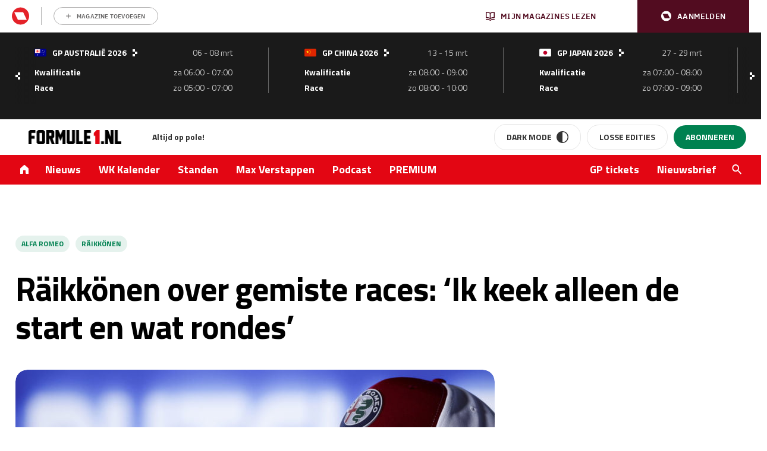

--- FILE ---
content_type: text/html; charset=UTF-8
request_url: https://www.formule1.nl/nieuws/raikkonen-keek-gemiste-races-niet-op-tv-was-te-druk/
body_size: 199112
content:
<!doctype html>
<!--[if lt IE 9]><html class="no-js no-svg ie lt-ie9 lt-ie8 lt-ie7" lang="nl-NL"> <![endif]-->
<!--[if IE 9]><html class="no-js no-svg ie ie9 lt-ie9 lt-ie8" lang="nl-NL"> <![endif]-->
<!--[if gt IE 9]><!-->
<html class="no-js no-svg" lang="nl"> <!--<![endif]-->
    <head>
        <meta charset="UTF-8"/>
        <meta http-equiv="Content-Type" content="text/html; charset=UTF-8"/>
        <meta http-equiv="X-UA-Compatible" content="IE=edge">
        <meta name="viewport" content="width=device-width, initial-scale=1">
        <link rel="profile" href="http://gmpg.org/xfn/11">
        <link rel="apple-touch-icon" sizes="57x57" href="/app/themes/formule1/dist/static/apple-icon-57x57.74117f070ac5e24e9f30.png">
        <link rel="apple-touch-icon" sizes="60x60" href="/app/themes/formule1/dist/static/apple-icon-60x60.6c29cc96fa7199281ba4.png">
        <link rel="apple-touch-icon" sizes="72x72" href="/app/themes/formule1/dist/static/apple-icon-72x72.b81e718d29ed518c8f1d.png">
        <link rel="apple-touch-icon" sizes="76x76" href="/app/themes/formule1/dist/static/apple-icon-76x76.20498e065a25dec62f3b.png">
        <link rel="apple-touch-icon" sizes="114x114" href="/app/themes/formule1/dist/static/apple-icon-114x114.34a1938fbba27c255100.png">
        <link rel="apple-touch-icon" sizes="120x120" href="/app/themes/formule1/dist/static/apple-icon-120x120.8fca28482e62b07eb246.png">
        <link rel="apple-touch-icon" sizes="144x144" href="/app/themes/formule1/dist/static/apple-icon-144x144.0fbc0f84ea25a45fa5a8.png">
        <link rel="apple-touch-icon" sizes="152x152" href="/app/themes/formule1/dist/static/apple-icon-152x152.d3b82d4b94b99c5902a4.png">
        <link rel="apple-touch-icon" sizes="180x180" href="/app/themes/formule1/dist/static/apple-icon-180x180.077fd3b0102466b51f99.png">
        <link rel="icon" type="image/png" sizes="192x192" href="/app/themes/formule1/dist/static/android-icon-192x192.0599653be38342efdcec.png">
        <link rel="icon" type="image/png" sizes="32x32" href="/app/themes/formule1/dist/static/favicon-32x32.8f511ad75a7ce4ed0680.png">
        <link rel="icon" type="image/png" sizes="96x96" href="/app/themes/formule1/dist/static/favicon-96x96.f46d11b132aff0008f2a.png">
        <link rel="icon" type="image/png" sizes="16x16" href="/app/themes/formule1/dist/static/favicon-16x16.8a7a056ceeedce178614.png">
        <link rel="manifest" href="https://www.formule1.nl/app/themes/formule1/assets/images/favicons/manifest.json">
        <meta name="msapplication-TileImage" content="/app/themes/formule1/dist/static/ms-icon-144x144.0fbc0f84ea25a45fa5a8.png">
        <link rel="mask-icon" href="static/safari-pinned-tab.svg" color="#ffffff"/>
        <link rel="shortcut icon" href="/app/themes/formule1/dist/static/favicon.0ab5937d082676f46bd2.ico"/>
        <meta name="apple-mobile-web-app-title" content="Formule1.nl"/>
        <meta name="application-name" content="Formule1.nl"/>
        <meta name="msapplication-TileColor" content="#da532c"/>
        <meta name="theme-color" content="#ffffff"/>
        				<script type="text/javascript">
					var rmg_bc_pl_data = {"DAP_DATA":"{\"ARTICLE\":{\"dl_art_content_guid\":\"74a0a4f8-b4a8-11ee-be03-027f9c62fd79\",\"dl_art_content_id\":\"30000262893\",\"dl_art_pluscontent\":false,\"dl_art_paywall\":false,\"dl_art_full_content_available\":true},\"CONTEXT\":{\"dl_ctx_timestamp_pageview\":1769100061,\"dl_ctx_sitecode\":\"Site-Formule1-RMN-NL\",\"dl_ctx_user\":\"ANONYMOUS\",\"dl_ctx_pw_dialog\":\"NONE\",\"dl_ctx_page_type\":\"article\",\"dl_ctx_page_category\":\"content\"}}","CIAM_ID":"","PROFILE_LOGGED_IN":0,"PROFILE_AUDIENCE":"ANONYMOUS","PROFILE_LEVEL":"","PLUSCONTENT":0,"FULL_CONTENT_AVAILABLE":1,"CIAM_CREATED":0,"EMAIL_REGISTRATION_CONFIRMED_ACCESSTOKEN":0,"GUEST_GUID":"","PAGE_TYPE":"detail","PAGE_SUB_TYPE":"default","PAGE_POST_FORMAT":"","PAGE_ACCESS_LEVEL":"low","bc_displays_disabled":false};
					(()=>{var _=function(_){var a="; ".concat(document.cookie).split("; ".concat(_,"="));if(2===a.length)return a.pop().split(";").shift()},a=function(_){return"DM"===_?"TRIAL":_},t=_("rmg_profile")||"",e=rmg_bc_pl_data.PAGE_ACCESS_LEVEL,r=_("rmg_sub")||"",l=JSON.parse(rmg_bc_pl_data.DAP_DATA);if(r&&(cookie_data=r.split("|"),l.SITEMULTIACCESS={licenseBrand:cookie_data[3]||"",membershipType:cookie_data[4]||"",subscriptionType:cookie_data[5]||""}),5==t.split("-").length){l.CONTEXT.dl_ctx_user="REGISTERED",rmg_bc_pl_data.CIAM_ID=t,rmg_bc_pl_data.PROFILE_LOGGED_IN=1;var E=_("rmg_abs");-1!==["DM","ABO","SINGLE"].indexOf(E)?(rmg_bc_pl_data.PROFILE_AUDIENCE=a(E),l.CONTEXT.dl_ctx_user=a(E)):(rmg_bc_pl_data.PROFILE_AUDIENCE="REGISTERED","high"===e&&(l.CONTEXT.dl_ctx_pw_dialog="TEASE-SUBSCRIPTION-TRIAL"));var c=function(_){try{var a=_.split(".")[1].replace(/-/g,"+").replace(/_/g,"/"),t=decodeURIComponent(atob(a).split("").map((function(_){return"%"+("00"+_.charCodeAt(0).toString(16)).slice(-2)})).join(""));return JSON.parse(t)}catch(_){return null}}(_("rmg_at"));rmg_bc_pl_data.CIAM_CREATED=c&&c.created?1e3*c.created:0,rmg_bc_pl_data.EMAIL_REGISTRATION_CONFIRMED_ACCESSTOKEN=c&&c.email_verified?1:0,rmg_bc_pl_data.PROFILE_LEVEL=c&&c.profile_level?c.profile_level:"none"}else rmg_bc_pl_data.PROFILE_AUDIENCE="ANONYMOUS",rmg_bc_pl_data.PROFILE_LEVEL="none",rmg_bc_pl_data.GUEST_GUID=_("rmg_guest")||"","medium"===e&&(l.CONTEXT.dl_ctx_pw_dialog="TEASE-REGISTER"),"high"===e&&(l.CONTEXT.dl_ctx_pw_dialog="TEASE-SUBSCRIPTION");rmg_bc_pl_data.DAP_DATA=JSON.stringify(l),window.addEventListener("rmg_paywall_check_article_access",(function(){var _=JSON.parse(rmg_bc_pl_data.DAP_DATA);_.ARTICLE.dl_art_full_content_available=!0,_.ARTICLE.dl_art_paywall=!1,_.CONTEXT.dl_ctx_pw_dialog="NONE",rmg_bc_pl_data.DAP_DATA=JSON.stringify(_),rmg_bc_pl_data.FULL_CONTENT_AVAILABLE=1}))})();
				</script>        <script>
            window.dataLayer = window.dataLayer || [];

            function gtag() {
                dataLayer.push(arguments);
            }
        </script>

          <!-- Google Tag Manager -->
<script data-cookieconsent="ignore">(function(w,d,s,l,i){w[l]=w[l]||[];w[l].push({'gtm.start':
new Date().getTime(),event:'gtm.js'});var f=d.getElementsByTagName(s)[0],
j=d.createElement(s),dl=l!='dataLayer'?'&l='+l:'';j.async=true;j.src=
'https://www.googletagmanager.com/gtm.js?id='+i+dl;f.parentNode.insertBefore(j,f);
})(window,document,'script','dataLayer','GTM-TWFP9V');</script>
<!-- End Google Tag Manager -->

<script data-cookieconsent="ignore">
	dataLayer = window.dataLayer = window.dataLayer || [];
	dataLayer.push( {"gwa_pageType":"article","gwa_pageTitle":"R\u00e4ikk\u00f6nen over gemiste races: &#8216;Ik keek alleen de start en wat rondes&#8217;","gwa_publicationDate":"2021-09-24","gwa_postID":262893,"gwa_author":"Laurens Stade","gwa_category":"Nieuws","gwa_internalLinks":1,"event":"Analytics variabelen"} );
</script>

        <meta name='robots' content='index, follow, max-image-preview:large, max-snippet:-1, max-video-preview:-1' />
	<style>img:is([sizes="auto" i], [sizes^="auto," i]) { contain-intrinsic-size: 3000px 1500px }</style>
	
	<!-- This site is optimized with the Yoast SEO Premium plugin v26.3 (Yoast SEO v26.4) - https://yoast.com/wordpress/plugins/seo/ -->
	<title>Räikkönen over gemiste races: &#039;Ik keek alleen de start en wat rondes&#039;</title>
<link data-rocket-prefetch href="https://sgtm.formule1.nl" rel="dns-prefetch">
<link data-rocket-prefetch href="https://sdk.privacy-center.org" rel="dns-prefetch">
<link data-rocket-prefetch href="https://www.googletagmanager.com" rel="dns-prefetch">
<link data-rocket-prefetch href="https://w722.formule1.nl" rel="dns-prefetch">
<link data-rocket-prefetch href="https://api.mijnmagazines.be" rel="dns-prefetch">
<link data-rocket-prefetch href="https://cdn.pushwoosh.com" rel="dns-prefetch">
<link data-rocket-prefetch href="https://pool-newskoolmedia.adhese.com" rel="dns-prefetch">
<link data-rocket-prefetch href="https://cdn.onesignal.com" rel="dns-prefetch"><link rel="preload" data-rocket-preload as="image" href="https://www.formule1.nl/app/uploads/2021/09/1018792036-FRE-20210902-GP2113_130323KTR53433-244662-845x450.jpg" fetchpriority="high">
	<meta name="description" content="Na twee races afwezigheid keert Kimi Räikkönen weer terug in de Formule 1-paddock voor de Grand Prix van Rusland. De Fin heeft in de tussentijd weinig" />
	<link rel="canonical" href="https://www.formule1.nl/nieuws/raikkonen-keek-gemiste-races-niet-op-tv-was-te-druk/" />
	<meta property="og:locale" content="nl_NL" />
	<meta property="og:type" content="article" />
	<meta property="og:title" content="Räikkönen over gemiste races: &#039;Ik keek alleen de start en wat rondes&#039;" />
	<meta property="og:description" content="Na twee races afwezigheid keert Kimi Räikkönen weer terug in de Formule 1-paddock voor de Grand Prix van Rusland. De Fin heeft in de tussentijd weinig" />
	<meta property="og:url" content="https://www.formule1.nl/nieuws/raikkonen-keek-gemiste-races-niet-op-tv-was-te-druk/" />
	<meta property="og:site_name" content="Formule1.nl" />
	<meta property="article:publisher" content="https://www.facebook.com/Formule1.nl" />
	<meta property="article:published_time" content="2021-09-24T07:00:00+00:00" />
	<meta property="og:image" content="https://www.formule1.nl/app/uploads/2021/09/1018792036-FRE-20210902-GP2113_130323KTR53433-244662-scaled.jpg" />
	<meta property="og:image:width" content="2560" />
	<meta property="og:image:height" content="1707" />
	<meta property="og:image:type" content="image/jpeg" />
	<meta name="author" content="Laurens Stade" />
	<meta name="twitter:card" content="summary_large_image" />
	<meta name="twitter:creator" content="@Formule1" />
	<meta name="twitter:site" content="@Formule1" />
	<meta name="twitter:label1" content="Written by" />
	<meta name="twitter:data1" content="Laurens Stade" />
	<meta name="twitter:label2" content="Est. reading time" />
	<meta name="twitter:data2" content="2 minuten" />
	<script type="application/ld+json" class="yoast-schema-graph">{"@context":"https://schema.org","@graph":[{"@type":"Article","@id":"https://www.formule1.nl/nieuws/raikkonen-keek-gemiste-races-niet-op-tv-was-te-druk/#article","isPartOf":{"@id":"https://www.formule1.nl/nieuws/raikkonen-keek-gemiste-races-niet-op-tv-was-te-druk/"},"author":{"name":"Laurens Stade","@id":"https://www.formule1.nl/#/schema/person/0327512731d51e3d5c841c6eb7a827f5"},"headline":"Räikkönen over gemiste races: &#8216;Ik keek alleen de start en wat rondes&#8217;","datePublished":"2021-09-24T07:00:00+00:00","mainEntityOfPage":{"@id":"https://www.formule1.nl/nieuws/raikkonen-keek-gemiste-races-niet-op-tv-was-te-druk/"},"wordCount":357,"commentCount":0,"publisher":{"@id":"https://www.formule1.nl/#organization"},"image":{"@id":"https://www.formule1.nl/nieuws/raikkonen-keek-gemiste-races-niet-op-tv-was-te-druk/#primaryimage"},"thumbnailUrl":"https://www.formule1.nl/app/uploads/2021/09/1018792036-FRE-20210902-GP2113_130323KTR53433-244662-scaled.jpg","keywords":["Alfa Romeo","Räikkönen"],"articleSection":["Nieuws"],"inLanguage":"nl-NL","potentialAction":[{"@type":"CommentAction","name":"Comment","target":["https://www.formule1.nl/nieuws/raikkonen-keek-gemiste-races-niet-op-tv-was-te-druk/#respond"]}],"copyrightYear":"2021","copyrightHolder":{"@id":"https://www.formule1.nl/#organization"}},{"@type":"WebPage","@id":"https://www.formule1.nl/nieuws/raikkonen-keek-gemiste-races-niet-op-tv-was-te-druk/","url":"https://www.formule1.nl/nieuws/raikkonen-keek-gemiste-races-niet-op-tv-was-te-druk/","name":"Räikkönen over gemiste races: 'Ik keek alleen de start en wat rondes'","isPartOf":{"@id":"https://www.formule1.nl/#website"},"primaryImageOfPage":{"@id":"https://www.formule1.nl/nieuws/raikkonen-keek-gemiste-races-niet-op-tv-was-te-druk/#primaryimage"},"image":{"@id":"https://www.formule1.nl/nieuws/raikkonen-keek-gemiste-races-niet-op-tv-was-te-druk/#primaryimage"},"thumbnailUrl":"https://www.formule1.nl/app/uploads/2021/09/1018792036-FRE-20210902-GP2113_130323KTR53433-244662-scaled.jpg","datePublished":"2021-09-24T07:00:00+00:00","description":"Na twee races afwezigheid keert Kimi Räikkönen weer terug in de Formule 1-paddock voor de Grand Prix van Rusland. De Fin heeft in de tussentijd weinig","breadcrumb":{"@id":"https://www.formule1.nl/nieuws/raikkonen-keek-gemiste-races-niet-op-tv-was-te-druk/#breadcrumb"},"inLanguage":"nl-NL","potentialAction":[{"@type":"ReadAction","target":["https://www.formule1.nl/nieuws/raikkonen-keek-gemiste-races-niet-op-tv-was-te-druk/"]}]},{"@type":"ImageObject","inLanguage":"nl-NL","@id":"https://www.formule1.nl/nieuws/raikkonen-keek-gemiste-races-niet-op-tv-was-te-druk/#primaryimage","url":"https://www.formule1.nl/app/uploads/2021/09/1018792036-FRE-20210902-GP2113_130323KTR53433-244662-scaled.jpg","contentUrl":"https://www.formule1.nl/app/uploads/2021/09/1018792036-FRE-20210902-GP2113_130323KTR53433-244662-scaled.jpg","width":2560,"height":1707,"caption":"CIRCUIT ZANDVOORT, NETHERLANDS - SEPTEMBER 02: Kimi Raikkonen, Alfa Romeo Racing in the press conference during the Dutch GP at Circuit Zandvoort on Thursday September 02, 2021 in North Holland, Netherlands. (Copyright Free for Editorial Use Only. Credit: FIA Pool)"},{"@type":"BreadcrumbList","@id":"https://www.formule1.nl/nieuws/raikkonen-keek-gemiste-races-niet-op-tv-was-te-druk/#breadcrumb","itemListElement":[{"@type":"ListItem","position":1,"name":"Home","item":"https://www.formule1.nl/"},{"@type":"ListItem","position":2,"name":"Räikkönen over gemiste races: &#8216;Ik keek alleen de start en wat rondes&#8217;"}]},{"@type":"Organization","@id":"https://www.formule1.nl/#organization","name":"Formule1.nl","alternateName":"FORMULE 1 Magazine","url":"https://www.formule1.nl/","logo":{"@type":"ImageObject","inLanguage":"nl-NL","@id":"https://www.formule1.nl/#/schema/logo/image/","url":"https://www.formule1.nl/app/uploads/2024/10/Ontwerp-zonder-titel-3.png","contentUrl":"https://www.formule1.nl/app/uploads/2024/10/Ontwerp-zonder-titel-3.png","width":696,"height":696,"caption":"Formule1.nl"},"image":{"@id":"https://www.formule1.nl/#/schema/logo/image/"},"sameAs":["https://www.facebook.com/Formule1.nl","https://x.com/Formule1","https://www.instagram.com/formule1.nl/","https://www.linkedin.com/company/formule-1-magazine/"]},{"@type":"Person","@id":"https://www.formule1.nl/#/schema/person/0327512731d51e3d5c841c6eb7a827f5","name":"Laurens Stade","url":"https://www.formule1.nl/auteur/laurens/"},{"@type":"WebSite","@id":"https://www.formule1.nl/#website","url":"https://www.formule1.nl/","name":"Formule1.nl","description":"Al 30 jaar op pole!","publisher":{"@id":"https://www.formule1.nl/#organization"},"alternateName":"FORMULE 1 Magazine","potentialAction":[{"@type":"SearchAction","target":{"@type":"EntryPoint","urlTemplate":"https://www.formule1.nl/?s={search_term_string}"},"query-input":{"@type":"PropertyValueSpecification","valueRequired":true,"valueName":"search_term_string"}}],"inLanguage":"nl-NL","copyrightHolder":{"@id":"https://www.formule1.nl/#organization"},"copyrightYear":[2026,2025,2024,2023,2022,2021,2020,2019,2018,2017,2016,2015,2014,2013,2012,2011,2010,2009,2008,2007,2006,2005]}]}</script>
	<!-- / Yoast SEO Premium plugin. -->


<link rel='dns-prefetch' href='//www.formule1.nl' />
<link rel='dns-prefetch' href='//cdn.pushwoosh.com' />
<link rel='dns-prefetch' href='//pool-newskoolmedia.adhese.com' />
<link rel='preconnect' href='//myprivacy.roularta.net' />
<link rel='preconnect' href='//api.mijnmagazines.be' />

<!-- Start Cookie consent production -->
<script>
window.didomiConfig = {"cookies":{"group":{"enabled":true,"customDomain":"myprivacy.roularta.net"},"storageSources":{"cookies":false,"localStorage":true}},"sync":{"enabled":true,"delayNotice":true},"user":{"organizationUserIdAuthSid":"siteformu-rNgkk9Yk","organizationUserIdAuthAlgorithm":"hash-sha256"}};
function consentGetCookie(name) {
    const value = `; ${document.cookie}`;
    const parts = value.split(`; ${name}=`);
    if (parts.length === 2) {
        return parts.pop().split(';').shift();
    }
}

let user_id = consentGetCookie('rmg_profile');
if (undefined === user_id || 'notLoggedIn' === user_id || 'error' === user_id) {
    user_id = consentGetCookie('rmg_guest') ?? null;
}

if (user_id) {
    async function consentHash(str) {
        const buf = await crypto.subtle.digest("SHA-256", new TextEncoder("utf-8").encode(str));
        return Array.prototype.map.call(new Uint8Array(buf), x => (('00' + x.toString(16)).slice(-2))).join('');
    }

    consentHash(user_id + "sfJeVxysMiHdp3rIulcmznFYNRa8cG9b").then((digest) => {
        window.didomiConfig.user.organizationUserId = user_id;
        window.didomiConfig.user.organizationUserIdAuthDigest = digest;
    });
}
window.didomiEventListeners = window.didomiEventListeners || [];
window.gdprAppliesGlobally = true;
(function(){function a(e){if(!window.frames[e]){if(document.body&&document.body.firstChild){var t=document.body;var n=document.createElement("iframe");n.style.display="none";n.name=e;n.title=e;t.insertBefore(n,t.firstChild)}else{setTimeout(function(){a(e)},5)}}}function e(n,r,o,c,s){function e(e,t,n,a){if(typeof n!=="function"){return}if(!window[r]){window[r]=[]}var i=false;if(s){i=s(e,t,n)}if(!i){window[r].push({command:e,parameter:t,callback:n,version:a})}}e.stub=true;function t(a){if(!window[n]||window[n].stub!==true){return}if(!a.data){return}var i=typeof a.data==="string";var e;try{e=i?JSON.parse(a.data):a.data}catch(t){return}if(e[o]){var r=e[o];window[n](r.command,r.parameter,function(e,t){var n={};n[c]={returnValue:e,success:t,callId:r.callId};a.source.postMessage(i?JSON.stringify(n):n,"*")},r.version)}}if(typeof window[n]!=="function"){window[n]=e;if(window.addEventListener){window.addEventListener("message",t,false)}else{window.attachEvent("onmessage",t)}}}e("__tcfapi","__tcfapiBuffer","__tcfapiCall","__tcfapiReturn");a("__tcfapiLocator");(function(e){  var t=document.createElement("script");t.id="spcloader";t.type="text/javascript";t.async=true;t.src="https://sdk.privacy-center.org/"+e+"/loader.js?target="+document.location.hostname;t.charset="utf-8";var n=document.getElementsByTagName("script")[0];n.parentNode.insertBefore(t,n)})("0c7f196f-0b85-4850-bfd5-f5512ebf3f5d")})();
window.addEventListener("hashchange", function(e){if (e.newURL) {checkCookieHash();}}, false);
window.didomiOnReady = window.didomiOnReady || [];
window.didomiOnReady.push(checkCookieHash);
function checkCookieHash() {var hash = window.location.hash.substring(1);if ("cookies" == hash) {Didomi.preferences.show(); history.pushState(null, null, "#");}}
</script>
<style>
.didomi_warning {border: 1px solid #ccc; padding: 1rem; background: #fff;}
</style>
<!-- End Cookie consent production -->
<!-- Start blueconic production --><link rel="preconnect" href="https://W722.formule1.nl/" crossorigin><script type="text/javascript">    (function () {        var bcScript = document.createElement('script');        bcScript.async = true;        bcScript.src = 'https://W722.formule1.nl/script.js';        (document.getElementsByTagName('head')[0] || document.getElementsByTagName('body')[0]).appendChild(bcScript);    })();</script><!-- End blueconic production --><link rel='stylesheet' id='wp-block-library-css' href='https://www.formule1.nl/wp/wp-includes/css/dist/block-library/style.min.css?ver=6.8.3' type='text/css' media='all' />
<style id='classic-theme-styles-inline-css' type='text/css'>
/*! This file is auto-generated */
.wp-block-button__link{color:#fff;background-color:#32373c;border-radius:9999px;box-shadow:none;text-decoration:none;padding:calc(.667em + 2px) calc(1.333em + 2px);font-size:1.125em}.wp-block-file__button{background:#32373c;color:#fff;text-decoration:none}
</style>
<style id='create-block-viaplay-embed-style-inline-css' type='text/css'>


</style>
<style id='global-styles-inline-css' type='text/css'>
:root{--wp--preset--aspect-ratio--square: 1;--wp--preset--aspect-ratio--4-3: 4/3;--wp--preset--aspect-ratio--3-4: 3/4;--wp--preset--aspect-ratio--3-2: 3/2;--wp--preset--aspect-ratio--2-3: 2/3;--wp--preset--aspect-ratio--16-9: 16/9;--wp--preset--aspect-ratio--9-16: 9/16;--wp--preset--color--black: #000000;--wp--preset--color--cyan-bluish-gray: #abb8c3;--wp--preset--color--white: #ffffff;--wp--preset--color--pale-pink: #f78da7;--wp--preset--color--vivid-red: #cf2e2e;--wp--preset--color--luminous-vivid-orange: #ff6900;--wp--preset--color--luminous-vivid-amber: #fcb900;--wp--preset--color--light-green-cyan: #7bdcb5;--wp--preset--color--vivid-green-cyan: #00d084;--wp--preset--color--pale-cyan-blue: #8ed1fc;--wp--preset--color--vivid-cyan-blue: #0693e3;--wp--preset--color--vivid-purple: #9b51e0;--wp--preset--gradient--vivid-cyan-blue-to-vivid-purple: linear-gradient(135deg,rgba(6,147,227,1) 0%,rgb(155,81,224) 100%);--wp--preset--gradient--light-green-cyan-to-vivid-green-cyan: linear-gradient(135deg,rgb(122,220,180) 0%,rgb(0,208,130) 100%);--wp--preset--gradient--luminous-vivid-amber-to-luminous-vivid-orange: linear-gradient(135deg,rgba(252,185,0,1) 0%,rgba(255,105,0,1) 100%);--wp--preset--gradient--luminous-vivid-orange-to-vivid-red: linear-gradient(135deg,rgba(255,105,0,1) 0%,rgb(207,46,46) 100%);--wp--preset--gradient--very-light-gray-to-cyan-bluish-gray: linear-gradient(135deg,rgb(238,238,238) 0%,rgb(169,184,195) 100%);--wp--preset--gradient--cool-to-warm-spectrum: linear-gradient(135deg,rgb(74,234,220) 0%,rgb(151,120,209) 20%,rgb(207,42,186) 40%,rgb(238,44,130) 60%,rgb(251,105,98) 80%,rgb(254,248,76) 100%);--wp--preset--gradient--blush-light-purple: linear-gradient(135deg,rgb(255,206,236) 0%,rgb(152,150,240) 100%);--wp--preset--gradient--blush-bordeaux: linear-gradient(135deg,rgb(254,205,165) 0%,rgb(254,45,45) 50%,rgb(107,0,62) 100%);--wp--preset--gradient--luminous-dusk: linear-gradient(135deg,rgb(255,203,112) 0%,rgb(199,81,192) 50%,rgb(65,88,208) 100%);--wp--preset--gradient--pale-ocean: linear-gradient(135deg,rgb(255,245,203) 0%,rgb(182,227,212) 50%,rgb(51,167,181) 100%);--wp--preset--gradient--electric-grass: linear-gradient(135deg,rgb(202,248,128) 0%,rgb(113,206,126) 100%);--wp--preset--gradient--midnight: linear-gradient(135deg,rgb(2,3,129) 0%,rgb(40,116,252) 100%);--wp--preset--font-size--small: 13px;--wp--preset--font-size--medium: 20px;--wp--preset--font-size--large: 36px;--wp--preset--font-size--x-large: 42px;--wp--preset--spacing--20: 0.44rem;--wp--preset--spacing--30: 0.67rem;--wp--preset--spacing--40: 1rem;--wp--preset--spacing--50: 1.5rem;--wp--preset--spacing--60: 2.25rem;--wp--preset--spacing--70: 3.38rem;--wp--preset--spacing--80: 5.06rem;--wp--preset--shadow--natural: 6px 6px 9px rgba(0, 0, 0, 0.2);--wp--preset--shadow--deep: 12px 12px 50px rgba(0, 0, 0, 0.4);--wp--preset--shadow--sharp: 6px 6px 0px rgba(0, 0, 0, 0.2);--wp--preset--shadow--outlined: 6px 6px 0px -3px rgba(255, 255, 255, 1), 6px 6px rgba(0, 0, 0, 1);--wp--preset--shadow--crisp: 6px 6px 0px rgba(0, 0, 0, 1);}:where(.is-layout-flex){gap: 0.5em;}:where(.is-layout-grid){gap: 0.5em;}body .is-layout-flex{display: flex;}.is-layout-flex{flex-wrap: wrap;align-items: center;}.is-layout-flex > :is(*, div){margin: 0;}body .is-layout-grid{display: grid;}.is-layout-grid > :is(*, div){margin: 0;}:where(.wp-block-columns.is-layout-flex){gap: 2em;}:where(.wp-block-columns.is-layout-grid){gap: 2em;}:where(.wp-block-post-template.is-layout-flex){gap: 1.25em;}:where(.wp-block-post-template.is-layout-grid){gap: 1.25em;}.has-black-color{color: var(--wp--preset--color--black) !important;}.has-cyan-bluish-gray-color{color: var(--wp--preset--color--cyan-bluish-gray) !important;}.has-white-color{color: var(--wp--preset--color--white) !important;}.has-pale-pink-color{color: var(--wp--preset--color--pale-pink) !important;}.has-vivid-red-color{color: var(--wp--preset--color--vivid-red) !important;}.has-luminous-vivid-orange-color{color: var(--wp--preset--color--luminous-vivid-orange) !important;}.has-luminous-vivid-amber-color{color: var(--wp--preset--color--luminous-vivid-amber) !important;}.has-light-green-cyan-color{color: var(--wp--preset--color--light-green-cyan) !important;}.has-vivid-green-cyan-color{color: var(--wp--preset--color--vivid-green-cyan) !important;}.has-pale-cyan-blue-color{color: var(--wp--preset--color--pale-cyan-blue) !important;}.has-vivid-cyan-blue-color{color: var(--wp--preset--color--vivid-cyan-blue) !important;}.has-vivid-purple-color{color: var(--wp--preset--color--vivid-purple) !important;}.has-black-background-color{background-color: var(--wp--preset--color--black) !important;}.has-cyan-bluish-gray-background-color{background-color: var(--wp--preset--color--cyan-bluish-gray) !important;}.has-white-background-color{background-color: var(--wp--preset--color--white) !important;}.has-pale-pink-background-color{background-color: var(--wp--preset--color--pale-pink) !important;}.has-vivid-red-background-color{background-color: var(--wp--preset--color--vivid-red) !important;}.has-luminous-vivid-orange-background-color{background-color: var(--wp--preset--color--luminous-vivid-orange) !important;}.has-luminous-vivid-amber-background-color{background-color: var(--wp--preset--color--luminous-vivid-amber) !important;}.has-light-green-cyan-background-color{background-color: var(--wp--preset--color--light-green-cyan) !important;}.has-vivid-green-cyan-background-color{background-color: var(--wp--preset--color--vivid-green-cyan) !important;}.has-pale-cyan-blue-background-color{background-color: var(--wp--preset--color--pale-cyan-blue) !important;}.has-vivid-cyan-blue-background-color{background-color: var(--wp--preset--color--vivid-cyan-blue) !important;}.has-vivid-purple-background-color{background-color: var(--wp--preset--color--vivid-purple) !important;}.has-black-border-color{border-color: var(--wp--preset--color--black) !important;}.has-cyan-bluish-gray-border-color{border-color: var(--wp--preset--color--cyan-bluish-gray) !important;}.has-white-border-color{border-color: var(--wp--preset--color--white) !important;}.has-pale-pink-border-color{border-color: var(--wp--preset--color--pale-pink) !important;}.has-vivid-red-border-color{border-color: var(--wp--preset--color--vivid-red) !important;}.has-luminous-vivid-orange-border-color{border-color: var(--wp--preset--color--luminous-vivid-orange) !important;}.has-luminous-vivid-amber-border-color{border-color: var(--wp--preset--color--luminous-vivid-amber) !important;}.has-light-green-cyan-border-color{border-color: var(--wp--preset--color--light-green-cyan) !important;}.has-vivid-green-cyan-border-color{border-color: var(--wp--preset--color--vivid-green-cyan) !important;}.has-pale-cyan-blue-border-color{border-color: var(--wp--preset--color--pale-cyan-blue) !important;}.has-vivid-cyan-blue-border-color{border-color: var(--wp--preset--color--vivid-cyan-blue) !important;}.has-vivid-purple-border-color{border-color: var(--wp--preset--color--vivid-purple) !important;}.has-vivid-cyan-blue-to-vivid-purple-gradient-background{background: var(--wp--preset--gradient--vivid-cyan-blue-to-vivid-purple) !important;}.has-light-green-cyan-to-vivid-green-cyan-gradient-background{background: var(--wp--preset--gradient--light-green-cyan-to-vivid-green-cyan) !important;}.has-luminous-vivid-amber-to-luminous-vivid-orange-gradient-background{background: var(--wp--preset--gradient--luminous-vivid-amber-to-luminous-vivid-orange) !important;}.has-luminous-vivid-orange-to-vivid-red-gradient-background{background: var(--wp--preset--gradient--luminous-vivid-orange-to-vivid-red) !important;}.has-very-light-gray-to-cyan-bluish-gray-gradient-background{background: var(--wp--preset--gradient--very-light-gray-to-cyan-bluish-gray) !important;}.has-cool-to-warm-spectrum-gradient-background{background: var(--wp--preset--gradient--cool-to-warm-spectrum) !important;}.has-blush-light-purple-gradient-background{background: var(--wp--preset--gradient--blush-light-purple) !important;}.has-blush-bordeaux-gradient-background{background: var(--wp--preset--gradient--blush-bordeaux) !important;}.has-luminous-dusk-gradient-background{background: var(--wp--preset--gradient--luminous-dusk) !important;}.has-pale-ocean-gradient-background{background: var(--wp--preset--gradient--pale-ocean) !important;}.has-electric-grass-gradient-background{background: var(--wp--preset--gradient--electric-grass) !important;}.has-midnight-gradient-background{background: var(--wp--preset--gradient--midnight) !important;}.has-small-font-size{font-size: var(--wp--preset--font-size--small) !important;}.has-medium-font-size{font-size: var(--wp--preset--font-size--medium) !important;}.has-large-font-size{font-size: var(--wp--preset--font-size--large) !important;}.has-x-large-font-size{font-size: var(--wp--preset--font-size--x-large) !important;}
:where(.wp-block-post-template.is-layout-flex){gap: 1.25em;}:where(.wp-block-post-template.is-layout-grid){gap: 1.25em;}
:where(.wp-block-columns.is-layout-flex){gap: 2em;}:where(.wp-block-columns.is-layout-grid){gap: 2em;}
:root :where(.wp-block-pullquote){font-size: 1.5em;line-height: 1.6;}
</style>
<link rel='stylesheet' id='rmn-gambling-popup-style-css' href='https://www.formule1.nl/app/plugins/rmn-gambling/src/css/rmn-gambling-popup.css?ver=6.8.3' type='text/css' media='all' />
<link rel='stylesheet' id='nsm-formule1-theme-css' href='https://www.formule1.nl/app/themes/formule1/dist/theme.9d9612f2c29906e836d0.css' type='text/css' media='all' />
<link rel='stylesheet' id='elementor-frontend-css' href='https://www.formule1.nl/app/plugins/elementor/assets/css/frontend.min.css?ver=3.33.2' type='text/css' media='all' />
<style id='elementor-frontend-inline-css' type='text/css'>
.elementor-kit-255266{--e-global-color-primary:#6EC1E4;--e-global-color-secondary:#54595F;--e-global-color-text:#7A7A7A;--e-global-color-accent:#61CE70;--e-global-typography-primary-font-family:"Roboto";--e-global-typography-primary-font-weight:600;--e-global-typography-secondary-font-family:"Roboto Slab";--e-global-typography-secondary-font-weight:400;--e-global-typography-text-font-family:"Roboto";--e-global-typography-text-font-weight:400;--e-global-typography-accent-font-family:"Roboto";--e-global-typography-accent-font-weight:500;}.elementor-kit-255266 e-page-transition{background-color:#FFBC7D;}.elementor-section.elementor-section-boxed > .elementor-container{max-width:1140px;}.e-con{--container-max-width:1140px;}.elementor-widget:not(:last-child){margin-block-end:20px;}.elementor-element{--widgets-spacing:20px 20px;--widgets-spacing-row:20px;--widgets-spacing-column:20px;}{}h1.entry-title{display:var(--page-title-display);}@media(max-width:1024px){.elementor-section.elementor-section-boxed > .elementor-container{max-width:1024px;}.e-con{--container-max-width:1024px;}}@media(max-width:767px){.elementor-section.elementor-section-boxed > .elementor-container{max-width:767px;}.e-con{--container-max-width:767px;}}
</style>
<script type="text/javascript" src="https://www.formule1.nl/app/plugins/viaplay-embed/build/viaplay-embed.js?ver=412c1f80ec7f037f67aa" id="create-block-viaplay-embed-script-js"></script>
<script type="text/javascript" id="rmgWpAccount-js-before">
/* <![CDATA[ */
var rmgFrontLoggedIn = false; addEventListener("rmg_front_logged_in_event", function(){
        rmgFrontLoggedIn = true;
        });
/* ]]> */
</script>
<script type="text/javascript" src="https://www.formule1.nl/app/plugins/rmg-wp-account/dist/rmg-auth.cfdc269695785dc9407b.js" id="rmgWpAccount-js"></script>
<script type="text/javascript" id="rmgWpAccount-js-after">
/* <![CDATA[ */
var rmgAuth = window.rmgAuth; rmgAuth.start({"backend_url":"https:\/\/www.formule1.nl\/wp-json\/rmg-sso\/v1\/state","language":"nl","site_code":""}); 
/* ]]> */
</script>
<script type="text/javascript" src="https://www.formule1.nl/wp/wp-includes/js/jquery/jquery.min.js?ver=3.7.1" id="jquery-core-js"></script>
<script type="text/javascript" src="https://www.formule1.nl/wp/wp-includes/js/jquery/jquery-migrate.min.js?ver=3.4.1" id="jquery-migrate-js"></script>
<script type="text/javascript" src="https://www.formule1.nl/app/plugins/viaplay-embed//scripts/viaplay-embed.js?ver=6.8.3" id="viaplay-embed-js-js"></script>
<script type="text/javascript" id="rmg-paywall-js-before">
/* <![CDATA[ */
window.rmgPaywallRest = {"homeUrl":"https:\/\/www.formule1.nl","restNonce":"50ab190362"};
/* ]]> */
</script>
<script type="text/javascript" src="https://www.formule1.nl/app/plugins/rmg-paywall/assets/js/rmg-paywall.js?ver=6.8.3" id="rmg-paywall-js"></script>
<link rel="https://api.w.org/" href="https://www.formule1.nl/wp-json/" /><link rel="alternate" title="JSON" type="application/json" href="https://www.formule1.nl/wp-json/wp/v2/posts/262893" />
<link rel='shortlink' href='https://www.formule1.nl/?p=262893' />
<link rel="alternate" title="oEmbed (JSON)" type="application/json+oembed" href="https://www.formule1.nl/wp-json/oembed/1.0/embed?url=https%3A%2F%2Fwww.formule1.nl%2Fnieuws%2Fraikkonen-keek-gemiste-races-niet-op-tv-was-te-druk%2F" />
<link rel="alternate" title="oEmbed (XML)" type="text/xml+oembed" href="https://www.formule1.nl/wp-json/oembed/1.0/embed?url=https%3A%2F%2Fwww.formule1.nl%2Fnieuws%2Fraikkonen-keek-gemiste-races-niet-op-tv-was-te-druk%2F&#038;format=xml" />
<meta property="og:author" content="Laurens Stade" />
<meta property="article:section" content="nieuws" />
<meta name="generator" content="Elementor 3.33.2; features: e_font_icon_svg, additional_custom_breakpoints; settings: css_print_method-internal, google_font-disabled, font_display-auto">
<style>
	.rmn-gambling sub{
		font-size:11px;
	}
</style>
<style>
	.ad iframe{
		margin-top:0px;
		margin-bottom: 0px;
	}
</style>
      <meta name="onesignal" content="wordpress-plugin"/>
            <script data-vendor='c:onesignal-2jJAxi2G' type='didomi/javascript'>

      window.OneSignalDeferred = window.OneSignalDeferred || [];

      OneSignalDeferred.push(function(OneSignal) {
        var oneSignal_options = {};
        window._oneSignalInitOptions = oneSignal_options;

        oneSignal_options['serviceWorkerParam'] = { scope: '/app/plugins/onesignal-free-web-push-notifications/sdk_files/push/onesignal/' };
oneSignal_options['serviceWorkerPath'] = 'OneSignalSDKWorker.js';

        OneSignal.Notifications.setDefaultUrl("https://www.formule1.nl/wp");

        oneSignal_options['wordpress'] = true;
oneSignal_options['appId'] = '8b5eb194-63bd-4600-ae56-ead7ef047b60';
oneSignal_options['allowLocalhostAsSecureOrigin'] = true;
oneSignal_options['welcomeNotification'] = { };
oneSignal_options['welcomeNotification']['title'] = "";
oneSignal_options['welcomeNotification']['message'] = "Bedankt voor het aanmelden!";
oneSignal_options['path'] = "https://www.formule1.nl/app/plugins/onesignal-free-web-push-notifications/sdk_files/";
oneSignal_options['safari_web_id'] = "web.onesignal.auto.0dd8fdab-49d8-437b-ac06-36c9d15991be";
oneSignal_options['promptOptions'] = { };
oneSignal_options['promptOptions']['actionMessage'] = "Niets missen van F1? Ontvang onze updates!";
oneSignal_options['promptOptions']['acceptButtonText'] = "JA";
oneSignal_options['promptOptions']['cancelButtonText'] = "NEE, BEDANKT";
oneSignal_options['notifyButton'] = { };
oneSignal_options['notifyButton']['enable'] = true;
oneSignal_options['notifyButton']['position'] = 'bottom-right';
oneSignal_options['notifyButton']['theme'] = 'default';
oneSignal_options['notifyButton']['size'] = 'medium';
oneSignal_options['notifyButton']['showCredit'] = true;
oneSignal_options['notifyButton']['text'] = {};
oneSignal_options['notifyButton']['text']['tip.state.unsubscribed'] = 'Niets missen van F1? Ontvang onze updates!';
oneSignal_options['notifyButton']['text']['tip.state.subscribed'] = 'Je bent nu ingeschreven!';
oneSignal_options['notifyButton']['text']['tip.state.blocked'] = 'Notificaties zijn geblokkeerd';
oneSignal_options['notifyButton']['text']['message.action.subscribed'] = 'Bedankt voor het aanmelden!';
oneSignal_options['notifyButton']['text']['message.action.resubscribed'] = 'Je bent nu ingeschreven!';
oneSignal_options['notifyButton']['text']['message.action.unsubscribed'] = 'Je ontvangt geen notificaties meer.';
oneSignal_options['notifyButton']['text']['dialog.main.title'] = 'Beheer notificaties';
oneSignal_options['notifyButton']['text']['dialog.main.button.subscribe'] = 'Ja, graag!';
oneSignal_options['notifyButton']['text']['dialog.main.button.unsubscribe'] = 'Nee, bedankt';
oneSignal_options['notifyButton']['text']['dialog.blocked.title'] = 'Deblokkeer notificaties';
              OneSignal.init(window._oneSignalInitOptions);
              OneSignal.Slidedown.promptPush()      });

      function documentInitOneSignal() {
        var oneSignal_elements = document.getElementsByClassName("OneSignal-prompt");

        var oneSignalLinkClickHandler = function(event) { OneSignal.Notifications.requestPermission(); event.preventDefault(); };        for(var i = 0; i < oneSignal_elements.length; i++)
          oneSignal_elements[i].addEventListener('click', oneSignalLinkClickHandler, false);
      }

      if (document.readyState === 'complete') {
           documentInitOneSignal();
      }
      else {
           window.addEventListener("load", function(event){
               documentInitOneSignal();
          });
      }
    </script>
			<style>
				.e-con.e-parent:nth-of-type(n+4):not(.e-lazyloaded):not(.e-no-lazyload),
				.e-con.e-parent:nth-of-type(n+4):not(.e-lazyloaded):not(.e-no-lazyload) * {
					background-image: none !important;
				}
				@media screen and (max-height: 1024px) {
					.e-con.e-parent:nth-of-type(n+3):not(.e-lazyloaded):not(.e-no-lazyload),
					.e-con.e-parent:nth-of-type(n+3):not(.e-lazyloaded):not(.e-no-lazyload) * {
						background-image: none !important;
					}
				}
				@media screen and (max-height: 640px) {
					.e-con.e-parent:nth-of-type(n+2):not(.e-lazyloaded):not(.e-no-lazyload),
					.e-con.e-parent:nth-of-type(n+2):not(.e-lazyloaded):not(.e-no-lazyload) * {
						background-image: none !important;
					}
				}
			</style>
			<link rel="icon" href="https://www.formule1.nl/app/uploads/2023/03/cropped-logo-FORMULE-1-Magazine-1-32x32.jpg" sizes="32x32" />
<link rel="icon" href="https://www.formule1.nl/app/uploads/2023/03/cropped-logo-FORMULE-1-Magazine-1-192x192.jpg" sizes="192x192" />
<link rel="apple-touch-icon" href="https://www.formule1.nl/app/uploads/2023/03/cropped-logo-FORMULE-1-Magazine-1-180x180.jpg" />
<meta name="msapplication-TileImage" content="https://www.formule1.nl/app/uploads/2023/03/cropped-logo-FORMULE-1-Magazine-1-270x270.jpg" />
<noscript><style id="rocket-lazyload-nojs-css">.rll-youtube-player, [data-lazy-src]{display:none !important;}</style></noscript>

        <!-- Server-Side Google Tag Manager -->
        <script>(function(w,d,s,l,i){w[l]=w[l]||[];w[l].push({'gtm.start':
        new Date().getTime(),event:'gtm.js'});var f=d.getElementsByTagName(s)[0],
        j=d.createElement(s),dl=l!='dataLayer'?'&l='+l:'';j.async=true;j.src=
        'https://sgtm.formule1.nl/gtm.js?id='+i+dl;f.parentNode.insertBefore(j,f);
        })(window,document,'script','dataLayer','GTM-5DLBQ6J');</script>
        <!-- End Server-Side Google Tag Manager -->

        <meta
		property="article:section"
		content="nieuws" />
<meta
		property="article:id"
		content="30000262893" />
<meta
		property="article:author"
		content="Laurens Stade" />
<meta
		property="article:tag:person"
		content="Laurens Stade" />
<meta
		property="article:tag"
		content="Alfa Romeo" />
<meta
		property="article:tag"
		content="Räikkönen" />
<meta
		property="article:contentguid"
		content="74a0a4f8-b4a8-11ee-be03-027f9c62fd79" />
<meta
		property="article:access_level"
		content="low" />
<meta
		property="site_code"
		content="Site-Formule1-RMN-NL" />
<meta property="premium" content="0" />    <style id="rocket-lazyrender-inline-css">[data-wpr-lazyrender] {content-visibility: auto;}</style><meta name="generator" content="WP Rocket 3.20.1.2" data-wpr-features="wpr_lazyload_images wpr_preconnect_external_domains wpr_automatic_lazy_rendering wpr_oci wpr_preload_links wpr_desktop" /></head>

    <body class="wp-singular post-template-default single single-post postid-262893 single-format-standard wp-theme-formule1 elementor-default">

        <!-- Server-Side Google Tag Manager (noscript) -->
        <noscript><iframe src="https://sgtm.formule1.nl/ns.html?id=GTM-5DLBQ6J"
        height="0" width="0" style="display:none;visibility:hidden"></iframe></noscript>
        <!-- End Server-Side Google Tag Manager (noscript) -->

        <!-- Google Tag Manager (noscript) -->
        <noscript><iframe src="https://www.googletagmanager.com/ns.html?id=GTM-TWFP9V"
        height=0" width=0" style="display:none;visibility:hidden"></iframe></noscript>
        <!-- End Google Tag Manager (noscript) -->
        <div  id="rmg-mma-navigation"></div>

                                    <div  class="results-banner-bar js-toggle-results-banner">
    <p class="results-banner-bar__text results-banner-bar__text--show">Actuele Grands Prix</p>
    <p class="results-banner-bar__text results-banner-bar__text--close">Sluiten</p>
    <svg viewBox="0 0 12 9" xmlns="http://www.w3.org/2000/svg">
<rect x="11.459" y="0.458618" width="4" height="3.6391" transform="rotate(90 11.459 0.458618)"/>
<rect x="4.18164" y="0.458618" width="4" height="3.6391" transform="rotate(90 4.18164 0.458618)"/>
<rect x="7.82031" y="4.45862" width="4" height="3.6391" transform="rotate(90 7.82031 4.45862)"/>
</svg></div>
<div  class="results-banner" id="bc-home-button">
    <div  class="container results-banner__container">
        <div  class="results-banner__inner-wrap">
            <div class="results-banner__slider splide" id="results-banner-slider">
                <div class="splide__track">
                    <div class="splide__list">
                                                                                                            <div class="splide__slide  active-slide "
                                 slide-number="1">
                                <div class="results-banner__columns ">
                                                                            <ul class="results-banner__col">
                                            <li class="results-banner__col-item">
                                                <a class="results-banner__country"
                                                   href="https://www.formule1.nl/evenement/gp-australie/">
                                                    <img class="results-banner__country__flag"
                                                         src="/app/themes/formule1/dist/static/AU.aec1827e8f7dd2f00e12.svg"
                                                         alt="Australië"/>
                                                    <p class="results-banner__country__name">GP Australië 2026</p>
                                                    <svg viewbox="0 0 8 12" xmlns="http://www.w3.org/2000/svg"><path d="M4 8v4H0V8h4zm4-4v4H4V4h4zM4 0v4H0V0h4z" fill-rule="nonzero"/></svg>                                                </a>
                                                                                                                                                                                                    <p class="results-banner__data">06
                                                    - 08 mrt </p>
                                            </li>
                                                                                                                                                <li class="results-banner__col-item">
                                                        <p class="results-banner__name">Kwalificatie</p>
                                                        <p class="results-banner__data">za 06:00
                                                            - 07:00</p>
                                                    </li>
                                                                                                                                                    <li class="results-banner__col-item">
                                                        <p class="results-banner__name">Race</p>
                                                        <p class="results-banner__data">zo 05:00
                                                            - 07:00</p>
                                                    </li>
                                                                                                                                    </ul>
                                                                            <ul class="results-banner__col">
                                            <li class="results-banner__col-item">
                                                <a class="results-banner__country"
                                                   href="https://www.formule1.nl/evenement/gp-china/">
                                                    <img class="results-banner__country__flag"
                                                         src="/app/themes/formule1/dist/static/CN.6caf8198103082ec8dd5.svg"
                                                         alt="China"/>
                                                    <p class="results-banner__country__name">GP China 2026</p>
                                                    <svg viewbox="0 0 8 12" xmlns="http://www.w3.org/2000/svg"><path d="M4 8v4H0V8h4zm4-4v4H4V4h4zM4 0v4H0V0h4z" fill-rule="nonzero"/></svg>                                                </a>
                                                                                                                                                                                                    <p class="results-banner__data">13
                                                    - 15 mrt </p>
                                            </li>
                                                                                                                                                <li class="results-banner__col-item">
                                                        <p class="results-banner__name">Kwalificatie</p>
                                                        <p class="results-banner__data">za 08:00
                                                            - 09:00</p>
                                                    </li>
                                                                                                                                                    <li class="results-banner__col-item">
                                                        <p class="results-banner__name">Race</p>
                                                        <p class="results-banner__data">zo 08:00
                                                            - 10:00</p>
                                                    </li>
                                                                                                                                    </ul>
                                                                            <ul class="results-banner__col">
                                            <li class="results-banner__col-item">
                                                <a class="results-banner__country"
                                                   href="https://www.formule1.nl/evenement/gp-japan/">
                                                    <img class="results-banner__country__flag"
                                                         src="/app/themes/formule1/dist/static/JP.3c8ca124726d51c9bf12.svg"
                                                         alt="Japan"/>
                                                    <p class="results-banner__country__name">GP Japan 2026</p>
                                                    <svg viewbox="0 0 8 12" xmlns="http://www.w3.org/2000/svg"><path d="M4 8v4H0V8h4zm4-4v4H4V4h4zM4 0v4H0V0h4z" fill-rule="nonzero"/></svg>                                                </a>
                                                                                                                                                                                                    <p class="results-banner__data">27
                                                    - 29 mrt </p>
                                            </li>
                                                                                                                                                <li class="results-banner__col-item">
                                                        <p class="results-banner__name">Kwalificatie</p>
                                                        <p class="results-banner__data">za 07:00
                                                            - 08:00</p>
                                                    </li>
                                                                                                                                                    <li class="results-banner__col-item">
                                                        <p class="results-banner__name">Race</p>
                                                        <p class="results-banner__data">zo 07:00
                                                            - 09:00</p>
                                                    </li>
                                                                                                                                    </ul>
                                                                    </div>
                            </div>
                                                                                                            <div class="splide__slide "
                                 slide-number="2">
                                <div class="results-banner__columns ">
                                                                            <ul class="results-banner__col">
                                            <li class="results-banner__col-item">
                                                <a class="results-banner__country"
                                                   href="https://www.formule1.nl/evenement/gp-bahrein/">
                                                    <img class="results-banner__country__flag"
                                                         src="/app/themes/formule1/dist/static/BH.bb41cd1c42a40dbd8b55.svg"
                                                         alt="Bahrein"/>
                                                    <p class="results-banner__country__name">GP Bahrein 2026</p>
                                                    <svg viewbox="0 0 8 12" xmlns="http://www.w3.org/2000/svg"><path d="M4 8v4H0V8h4zm4-4v4H4V4h4zM4 0v4H0V0h4z" fill-rule="nonzero"/></svg>                                                </a>
                                                                                                                                                                                                    <p class="results-banner__data">10
                                                    - 12 apr </p>
                                            </li>
                                                                                                                                                <li class="results-banner__col-item">
                                                        <p class="results-banner__name">Kwalificatie</p>
                                                        <p class="results-banner__data">za 18:00
                                                            - 19:00</p>
                                                    </li>
                                                                                                                                                    <li class="results-banner__col-item">
                                                        <p class="results-banner__name">Race</p>
                                                        <p class="results-banner__data">zo 17:00
                                                            - 19:00</p>
                                                    </li>
                                                                                                                                    </ul>
                                                                            <ul class="results-banner__col">
                                            <li class="results-banner__col-item">
                                                <a class="results-banner__country"
                                                   href="https://www.formule1.nl/evenement/gp-saoedi-arabie/">
                                                    <img class="results-banner__country__flag"
                                                         src="data:image/svg+xml,%3Csvg%20xmlns='http://www.w3.org/2000/svg'%20viewBox='0%200%200%200'%3E%3C/svg%3E"
                                                         alt="Saudi-Arabië" data-lazy-src="/app/themes/formule1/dist/static/SA.7c829fe548ea28c74163.svg"/><noscript><img class="results-banner__country__flag"
                                                         src="/app/themes/formule1/dist/static/SA.7c829fe548ea28c74163.svg"
                                                         alt="Saudi-Arabië"/></noscript>
                                                    <p class="results-banner__country__name">GP Saoedi-Arabië 2026</p>
                                                    <svg viewbox="0 0 8 12" xmlns="http://www.w3.org/2000/svg"><path d="M4 8v4H0V8h4zm4-4v4H4V4h4zM4 0v4H0V0h4z" fill-rule="nonzero"/></svg>                                                </a>
                                                                                                                                                                                                    <p class="results-banner__data">17
                                                    - 19 apr </p>
                                            </li>
                                                                                                                                                <li class="results-banner__col-item">
                                                        <p class="results-banner__name">Kwalificatie</p>
                                                        <p class="results-banner__data">za 19:00
                                                            - 20:00</p>
                                                    </li>
                                                                                                                                                    <li class="results-banner__col-item">
                                                        <p class="results-banner__name">Race</p>
                                                        <p class="results-banner__data">zo 19:00
                                                            - 21:00</p>
                                                    </li>
                                                                                                                                    </ul>
                                                                            <ul class="results-banner__col">
                                            <li class="results-banner__col-item">
                                                <a class="results-banner__country"
                                                   href="https://www.formule1.nl/evenement/miami-grand-prix/">
                                                    <img class="results-banner__country__flag"
                                                         src="data:image/svg+xml,%3Csvg%20xmlns='http://www.w3.org/2000/svg'%20viewBox='0%200%200%200'%3E%3C/svg%3E"
                                                         alt="Verenigde Staten" data-lazy-src="/app/themes/formule1/dist/static/US.dc613d1cdd2c3ff522eb.svg"/><noscript><img class="results-banner__country__flag"
                                                         src="/app/themes/formule1/dist/static/US.dc613d1cdd2c3ff522eb.svg"
                                                         alt="Verenigde Staten"/></noscript>
                                                    <p class="results-banner__country__name">GP Miami 2026</p>
                                                    <svg viewbox="0 0 8 12" xmlns="http://www.w3.org/2000/svg"><path d="M4 8v4H0V8h4zm4-4v4H4V4h4zM4 0v4H0V0h4z" fill-rule="nonzero"/></svg>                                                </a>
                                                                                                                                                                                                    <p class="results-banner__data">01
                                                    - 04 mei </p>
                                            </li>
                                                                                                                                                <li class="results-banner__col-item">
                                                        <p class="results-banner__name">Kwalificatie</p>
                                                        <p class="results-banner__data">za 22:00
                                                            - 23:00</p>
                                                    </li>
                                                                                                                                                    <li class="results-banner__col-item">
                                                        <p class="results-banner__name">Race</p>
                                                        <p class="results-banner__data">zo 22:00
                                                            - 00:00</p>
                                                    </li>
                                                                                                                                    </ul>
                                                                    </div>
                            </div>
                                                                                                            <div class="splide__slide "
                                 slide-number="3">
                                <div class="results-banner__columns ">
                                                                            <ul class="results-banner__col">
                                            <li class="results-banner__col-item">
                                                <a class="results-banner__country"
                                                   href="https://www.formule1.nl/evenement/gp-canada/">
                                                    <img class="results-banner__country__flag"
                                                         src="data:image/svg+xml,%3Csvg%20xmlns='http://www.w3.org/2000/svg'%20viewBox='0%200%200%200'%3E%3C/svg%3E"
                                                         alt="Canada" data-lazy-src="/app/themes/formule1/dist/static/CA.80e7be053f067f7002f5.svg"/><noscript><img class="results-banner__country__flag"
                                                         src="/app/themes/formule1/dist/static/CA.80e7be053f067f7002f5.svg"
                                                         alt="Canada"/></noscript>
                                                    <p class="results-banner__country__name">GP Canada 2026</p>
                                                    <svg viewbox="0 0 8 12" xmlns="http://www.w3.org/2000/svg"><path d="M4 8v4H0V8h4zm4-4v4H4V4h4zM4 0v4H0V0h4z" fill-rule="nonzero"/></svg>                                                </a>
                                                                                                                                                                                                    <p class="results-banner__data">22
                                                    - 25 mei </p>
                                            </li>
                                                                                                                                                <li class="results-banner__col-item">
                                                        <p class="results-banner__name">Kwalificatie</p>
                                                        <p class="results-banner__data">za 22:00
                                                            - 23:00</p>
                                                    </li>
                                                                                                                                                    <li class="results-banner__col-item">
                                                        <p class="results-banner__name">Race</p>
                                                        <p class="results-banner__data">zo 22:00
                                                            - 00:00</p>
                                                    </li>
                                                                                                                                    </ul>
                                                                            <ul class="results-banner__col">
                                            <li class="results-banner__col-item">
                                                <a class="results-banner__country"
                                                   href="https://www.formule1.nl/evenement/monaco-grand-prix/">
                                                    <img class="results-banner__country__flag"
                                                         src="data:image/svg+xml,%3Csvg%20xmlns='http://www.w3.org/2000/svg'%20viewBox='0%200%200%200'%3E%3C/svg%3E"
                                                         alt="Monaco" data-lazy-src="/app/themes/formule1/dist/static/MC.aa0e26cb72f1d06cd7c4.svg"/><noscript><img class="results-banner__country__flag"
                                                         src="/app/themes/formule1/dist/static/MC.aa0e26cb72f1d06cd7c4.svg"
                                                         alt="Monaco"/></noscript>
                                                    <p class="results-banner__country__name">GP Monaco 2026</p>
                                                    <svg viewbox="0 0 8 12" xmlns="http://www.w3.org/2000/svg"><path d="M4 8v4H0V8h4zm4-4v4H4V4h4zM4 0v4H0V0h4z" fill-rule="nonzero"/></svg>                                                </a>
                                                                                                                                                                                                    <p class="results-banner__data">05
                                                    - 07 jun </p>
                                            </li>
                                                                                                                                                <li class="results-banner__col-item">
                                                        <p class="results-banner__name">Kwalificatie</p>
                                                        <p class="results-banner__data">za 16:00
                                                            - 17:00</p>
                                                    </li>
                                                                                                                                                    <li class="results-banner__col-item">
                                                        <p class="results-banner__name">Race</p>
                                                        <p class="results-banner__data">zo 15:00
                                                            - 17:00</p>
                                                    </li>
                                                                                                                                    </ul>
                                                                            <ul class="results-banner__col">
                                            <li class="results-banner__col-item">
                                                <a class="results-banner__country"
                                                   href="https://www.formule1.nl/evenement/gp-catalonie/">
                                                    <img class="results-banner__country__flag"
                                                         src="data:image/svg+xml,%3Csvg%20xmlns='http://www.w3.org/2000/svg'%20viewBox='0%200%200%200'%3E%3C/svg%3E"
                                                         alt="Spanje" data-lazy-src="/app/themes/formule1/dist/static/ES.75c427d26fc8f8da56d0.svg"/><noscript><img class="results-banner__country__flag"
                                                         src="/app/themes/formule1/dist/static/ES.75c427d26fc8f8da56d0.svg"
                                                         alt="Spanje"/></noscript>
                                                    <p class="results-banner__country__name">GP Catalonië 2026</p>
                                                    <svg viewbox="0 0 8 12" xmlns="http://www.w3.org/2000/svg"><path d="M4 8v4H0V8h4zm4-4v4H4V4h4zM4 0v4H0V0h4z" fill-rule="nonzero"/></svg>                                                </a>
                                                                                                                                                                                                    <p class="results-banner__data">12
                                                    - 14 jun </p>
                                            </li>
                                                                                                                                                <li class="results-banner__col-item">
                                                        <p class="results-banner__name">Kwalificatie</p>
                                                        <p class="results-banner__data">za 16:00
                                                            - 17:00</p>
                                                    </li>
                                                                                                                                                    <li class="results-banner__col-item">
                                                        <p class="results-banner__name">Race</p>
                                                        <p class="results-banner__data">zo 15:00
                                                            - 17:00</p>
                                                    </li>
                                                                                                                                    </ul>
                                                                    </div>
                            </div>
                                                                                                            <div class="splide__slide "
                                 slide-number="4">
                                <div class="results-banner__columns ">
                                                                            <ul class="results-banner__col">
                                            <li class="results-banner__col-item">
                                                <a class="results-banner__country"
                                                   href="https://www.formule1.nl/evenement/gp-oostenrijk/">
                                                    <img class="results-banner__country__flag"
                                                         src="data:image/svg+xml,%3Csvg%20xmlns='http://www.w3.org/2000/svg'%20viewBox='0%200%200%200'%3E%3C/svg%3E"
                                                         alt="Oostenrijk" data-lazy-src="/app/themes/formule1/dist/static/AT.51daaf8516a02c67d251.svg"/><noscript><img class="results-banner__country__flag"
                                                         src="/app/themes/formule1/dist/static/AT.51daaf8516a02c67d251.svg"
                                                         alt="Oostenrijk"/></noscript>
                                                    <p class="results-banner__country__name">GP Oostenrijk 2026</p>
                                                    <svg viewbox="0 0 8 12" xmlns="http://www.w3.org/2000/svg"><path d="M4 8v4H0V8h4zm4-4v4H4V4h4zM4 0v4H0V0h4z" fill-rule="nonzero"/></svg>                                                </a>
                                                                                                                                                                                                    <p class="results-banner__data">26
                                                    - 28 jun </p>
                                            </li>
                                                                                                                                                <li class="results-banner__col-item">
                                                        <p class="results-banner__name">Kwalificatie</p>
                                                        <p class="results-banner__data">za 16:00
                                                            - 17:00</p>
                                                    </li>
                                                                                                                                                    <li class="results-banner__col-item">
                                                        <p class="results-banner__name">Race</p>
                                                        <p class="results-banner__data">zo 15:00
                                                            - 17:00</p>
                                                    </li>
                                                                                                                                    </ul>
                                                                            <ul class="results-banner__col">
                                            <li class="results-banner__col-item">
                                                <a class="results-banner__country"
                                                   href="https://www.formule1.nl/evenement/gp-groot-brittannie/">
                                                    <img class="results-banner__country__flag"
                                                         src="data:image/svg+xml,%3Csvg%20xmlns='http://www.w3.org/2000/svg'%20viewBox='0%200%200%200'%3E%3C/svg%3E"
                                                         alt="Engeland" data-lazy-src="/app/themes/formule1/dist/static/GB.7d9f1e09540c2984208b.svg"/><noscript><img class="results-banner__country__flag"
                                                         src="/app/themes/formule1/dist/static/GB.7d9f1e09540c2984208b.svg"
                                                         alt="Engeland"/></noscript>
                                                    <p class="results-banner__country__name">GP Groot-Brittannië 2026</p>
                                                    <svg viewbox="0 0 8 12" xmlns="http://www.w3.org/2000/svg"><path d="M4 8v4H0V8h4zm4-4v4H4V4h4zM4 0v4H0V0h4z" fill-rule="nonzero"/></svg>                                                </a>
                                                                                                                                                                                                    <p class="results-banner__data">03
                                                    - 05 jul </p>
                                            </li>
                                                                                                                                                <li class="results-banner__col-item">
                                                        <p class="results-banner__name">Kwalificatie</p>
                                                        <p class="results-banner__data">za 17:00
                                                            - 18:00</p>
                                                    </li>
                                                                                                                                                    <li class="results-banner__col-item">
                                                        <p class="results-banner__name">Race</p>
                                                        <p class="results-banner__data">zo 16:00
                                                            - 18:00</p>
                                                    </li>
                                                                                                                                    </ul>
                                                                            <ul class="results-banner__col">
                                            <li class="results-banner__col-item">
                                                <a class="results-banner__country"
                                                   href="https://www.formule1.nl/evenement/gp-belgie/">
                                                    <img class="results-banner__country__flag"
                                                         src="data:image/svg+xml,%3Csvg%20xmlns='http://www.w3.org/2000/svg'%20viewBox='0%200%200%200'%3E%3C/svg%3E"
                                                         alt="België" data-lazy-src="/app/themes/formule1/dist/static/BE.d62889cfc6aedfb62a93.svg"/><noscript><img class="results-banner__country__flag"
                                                         src="/app/themes/formule1/dist/static/BE.d62889cfc6aedfb62a93.svg"
                                                         alt="België"/></noscript>
                                                    <p class="results-banner__country__name">GP België 2026</p>
                                                    <svg viewbox="0 0 8 12" xmlns="http://www.w3.org/2000/svg"><path d="M4 8v4H0V8h4zm4-4v4H4V4h4zM4 0v4H0V0h4z" fill-rule="nonzero"/></svg>                                                </a>
                                                                                                                                                                                                    <p class="results-banner__data">17
                                                    - 19 jul </p>
                                            </li>
                                                                                                                                                <li class="results-banner__col-item">
                                                        <p class="results-banner__name">Kwalificatie</p>
                                                        <p class="results-banner__data">za 16:00
                                                            - 17:00</p>
                                                    </li>
                                                                                                                                                    <li class="results-banner__col-item">
                                                        <p class="results-banner__name">Race</p>
                                                        <p class="results-banner__data">zo 15:00
                                                            - 17:00</p>
                                                    </li>
                                                                                                                                    </ul>
                                                                    </div>
                            </div>
                                                                                                            <div class="splide__slide "
                                 slide-number="5">
                                <div class="results-banner__columns ">
                                                                            <ul class="results-banner__col">
                                            <li class="results-banner__col-item">
                                                <a class="results-banner__country"
                                                   href="https://www.formule1.nl/evenement/gp-hongarije/">
                                                    <img class="results-banner__country__flag"
                                                         src="data:image/svg+xml,%3Csvg%20xmlns='http://www.w3.org/2000/svg'%20viewBox='0%200%200%200'%3E%3C/svg%3E"
                                                         alt="Hongarije" data-lazy-src="/app/themes/formule1/dist/static/HU.2e44bc5b409e3b823ef7.svg"/><noscript><img class="results-banner__country__flag"
                                                         src="/app/themes/formule1/dist/static/HU.2e44bc5b409e3b823ef7.svg"
                                                         alt="Hongarije"/></noscript>
                                                    <p class="results-banner__country__name">GP Hongarije 2026</p>
                                                    <svg viewbox="0 0 8 12" xmlns="http://www.w3.org/2000/svg"><path d="M4 8v4H0V8h4zm4-4v4H4V4h4zM4 0v4H0V0h4z" fill-rule="nonzero"/></svg>                                                </a>
                                                                                                                                                                                                    <p class="results-banner__data">24
                                                    - 26 jul </p>
                                            </li>
                                                                                                                                                <li class="results-banner__col-item">
                                                        <p class="results-banner__name">Kwalificatie</p>
                                                        <p class="results-banner__data">za 16:00
                                                            - 17:00</p>
                                                    </li>
                                                                                                                                                    <li class="results-banner__col-item">
                                                        <p class="results-banner__name">Race</p>
                                                        <p class="results-banner__data">zo 15:00
                                                            - 17:00</p>
                                                    </li>
                                                                                                                                    </ul>
                                                                            <ul class="results-banner__col">
                                            <li class="results-banner__col-item">
                                                <a class="results-banner__country"
                                                   href="https://www.formule1.nl/evenement/gp-nederland/">
                                                    <img class="results-banner__country__flag"
                                                         src="data:image/svg+xml,%3Csvg%20xmlns='http://www.w3.org/2000/svg'%20viewBox='0%200%200%200'%3E%3C/svg%3E"
                                                         alt="Nederland" data-lazy-src="/app/themes/formule1/dist/static/NL.989fdc7ab2059f98a431.svg"/><noscript><img class="results-banner__country__flag"
                                                         src="/app/themes/formule1/dist/static/NL.989fdc7ab2059f98a431.svg"
                                                         alt="Nederland"/></noscript>
                                                    <p class="results-banner__country__name">GP Nederland 2026</p>
                                                    <svg viewbox="0 0 8 12" xmlns="http://www.w3.org/2000/svg"><path d="M4 8v4H0V8h4zm4-4v4H4V4h4zM4 0v4H0V0h4z" fill-rule="nonzero"/></svg>                                                </a>
                                                                                                                                                                                                    <p class="results-banner__data">21
                                                    - 23 aug </p>
                                            </li>
                                                                                                                                                <li class="results-banner__col-item">
                                                        <p class="results-banner__name">Kwalificatie</p>
                                                        <p class="results-banner__data">za 16:00
                                                            - 17:00</p>
                                                    </li>
                                                                                                                                                    <li class="results-banner__col-item">
                                                        <p class="results-banner__name">Race</p>
                                                        <p class="results-banner__data">zo 15:00
                                                            - 17:00</p>
                                                    </li>
                                                                                                                                    </ul>
                                                                            <ul class="results-banner__col">
                                            <li class="results-banner__col-item">
                                                <a class="results-banner__country"
                                                   href="https://www.formule1.nl/evenement/gp-italie/">
                                                    <img class="results-banner__country__flag"
                                                         src="data:image/svg+xml,%3Csvg%20xmlns='http://www.w3.org/2000/svg'%20viewBox='0%200%200%200'%3E%3C/svg%3E"
                                                         alt="Italië" data-lazy-src="/app/themes/formule1/dist/static/IT.6ae1318f9c60a69a3ed6.svg"/><noscript><img class="results-banner__country__flag"
                                                         src="/app/themes/formule1/dist/static/IT.6ae1318f9c60a69a3ed6.svg"
                                                         alt="Italië"/></noscript>
                                                    <p class="results-banner__country__name">GP Italië 2026</p>
                                                    <svg viewbox="0 0 8 12" xmlns="http://www.w3.org/2000/svg"><path d="M4 8v4H0V8h4zm4-4v4H4V4h4zM4 0v4H0V0h4z" fill-rule="nonzero"/></svg>                                                </a>
                                                                                                                                                                                                    <p class="results-banner__data">04
                                                    - 06 sep </p>
                                            </li>
                                                                                                                                                <li class="results-banner__col-item">
                                                        <p class="results-banner__name">Kwalificatie</p>
                                                        <p class="results-banner__data">za 16:00
                                                            - 17:00</p>
                                                    </li>
                                                                                                                                                    <li class="results-banner__col-item">
                                                        <p class="results-banner__name">Race</p>
                                                        <p class="results-banner__data">zo 15:00
                                                            - 17:00</p>
                                                    </li>
                                                                                                                                    </ul>
                                                                    </div>
                            </div>
                                                                                                            <div class="splide__slide "
                                 slide-number="6">
                                <div class="results-banner__columns ">
                                                                            <ul class="results-banner__col">
                                            <li class="results-banner__col-item">
                                                <a class="results-banner__country"
                                                   href="https://www.formule1.nl/evenement/gp-spanje/">
                                                    <img class="results-banner__country__flag"
                                                         src="data:image/svg+xml,%3Csvg%20xmlns='http://www.w3.org/2000/svg'%20viewBox='0%200%200%200'%3E%3C/svg%3E"
                                                         alt="Spanje" data-lazy-src="/app/themes/formule1/dist/static/ES.75c427d26fc8f8da56d0.svg"/><noscript><img class="results-banner__country__flag"
                                                         src="/app/themes/formule1/dist/static/ES.75c427d26fc8f8da56d0.svg"
                                                         alt="Spanje"/></noscript>
                                                    <p class="results-banner__country__name">GP Spanje 2026</p>
                                                    <svg viewbox="0 0 8 12" xmlns="http://www.w3.org/2000/svg"><path d="M4 8v4H0V8h4zm4-4v4H4V4h4zM4 0v4H0V0h4z" fill-rule="nonzero"/></svg>                                                </a>
                                                                                                                                                                                                    <p class="results-banner__data">11
                                                    - 13 sep </p>
                                            </li>
                                                                                                                                                <li class="results-banner__col-item">
                                                        <p class="results-banner__name">Kwalificatie</p>
                                                        <p class="results-banner__data">za 16:00
                                                            - 17:00</p>
                                                    </li>
                                                                                                                                                    <li class="results-banner__col-item">
                                                        <p class="results-banner__name">Race</p>
                                                        <p class="results-banner__data">zo 15:00
                                                            - 17:00</p>
                                                    </li>
                                                                                                                                    </ul>
                                                                            <ul class="results-banner__col">
                                            <li class="results-banner__col-item">
                                                <a class="results-banner__country"
                                                   href="https://www.formule1.nl/evenement/gp-azerbeidzjan/">
                                                    <img class="results-banner__country__flag"
                                                         src="data:image/svg+xml,%3Csvg%20xmlns='http://www.w3.org/2000/svg'%20viewBox='0%200%200%200'%3E%3C/svg%3E"
                                                         alt="Azerbeidzjan" data-lazy-src="/app/themes/formule1/dist/static/AZ.aa06f905aba234878821.svg"/><noscript><img class="results-banner__country__flag"
                                                         src="/app/themes/formule1/dist/static/AZ.aa06f905aba234878821.svg"
                                                         alt="Azerbeidzjan"/></noscript>
                                                    <p class="results-banner__country__name">GP Azerbeidzjan 2026</p>
                                                    <svg viewbox="0 0 8 12" xmlns="http://www.w3.org/2000/svg"><path d="M4 8v4H0V8h4zm4-4v4H4V4h4zM4 0v4H0V0h4z" fill-rule="nonzero"/></svg>                                                </a>
                                                                                                                                                                                                    <p class="results-banner__data">24
                                                    - 26 sep </p>
                                            </li>
                                                                                                                                                <li class="results-banner__col-item">
                                                        <p class="results-banner__name">Kwalificatie</p>
                                                        <p class="results-banner__data">vr 14:00
                                                            - 15:00</p>
                                                    </li>
                                                                                                                                                    <li class="results-banner__col-item">
                                                        <p class="results-banner__name">Race</p>
                                                        <p class="results-banner__data">za 13:00
                                                            - 15:00</p>
                                                    </li>
                                                                                                                                    </ul>
                                                                            <ul class="results-banner__col">
                                            <li class="results-banner__col-item">
                                                <a class="results-banner__country"
                                                   href="https://www.formule1.nl/evenement/gp-singapore/">
                                                    <img class="results-banner__country__flag"
                                                         src="data:image/svg+xml,%3Csvg%20xmlns='http://www.w3.org/2000/svg'%20viewBox='0%200%200%200'%3E%3C/svg%3E"
                                                         alt="Singapore" data-lazy-src="/app/themes/formule1/dist/static/SG.1793fb912b079172a872.svg"/><noscript><img class="results-banner__country__flag"
                                                         src="/app/themes/formule1/dist/static/SG.1793fb912b079172a872.svg"
                                                         alt="Singapore"/></noscript>
                                                    <p class="results-banner__country__name">GP Singapore 2026</p>
                                                    <svg viewbox="0 0 8 12" xmlns="http://www.w3.org/2000/svg"><path d="M4 8v4H0V8h4zm4-4v4H4V4h4zM4 0v4H0V0h4z" fill-rule="nonzero"/></svg>                                                </a>
                                                                                                                                                                                                    <p class="results-banner__data">09
                                                    - 11 okt </p>
                                            </li>
                                                                                                                                                <li class="results-banner__col-item">
                                                        <p class="results-banner__name">Kwalificatie</p>
                                                        <p class="results-banner__data">za 15:00
                                                            - 16:00</p>
                                                    </li>
                                                                                                                                                    <li class="results-banner__col-item">
                                                        <p class="results-banner__name">Race</p>
                                                        <p class="results-banner__data">zo 14:00
                                                            - 16:00</p>
                                                    </li>
                                                                                                                                    </ul>
                                                                    </div>
                            </div>
                                                                                                            <div class="splide__slide "
                                 slide-number="7">
                                <div class="results-banner__columns ">
                                                                            <ul class="results-banner__col">
                                            <li class="results-banner__col-item">
                                                <a class="results-banner__country"
                                                   href="https://www.formule1.nl/evenement/gp-verenigde-staten/">
                                                    <img class="results-banner__country__flag"
                                                         src="data:image/svg+xml,%3Csvg%20xmlns='http://www.w3.org/2000/svg'%20viewBox='0%200%200%200'%3E%3C/svg%3E"
                                                         alt="Verenigde Staten" data-lazy-src="/app/themes/formule1/dist/static/US.dc613d1cdd2c3ff522eb.svg"/><noscript><img class="results-banner__country__flag"
                                                         src="/app/themes/formule1/dist/static/US.dc613d1cdd2c3ff522eb.svg"
                                                         alt="Verenigde Staten"/></noscript>
                                                    <p class="results-banner__country__name">GP Verenigde Staten 2026</p>
                                                    <svg viewbox="0 0 8 12" xmlns="http://www.w3.org/2000/svg"><path d="M4 8v4H0V8h4zm4-4v4H4V4h4zM4 0v4H0V0h4z" fill-rule="nonzero"/></svg>                                                </a>
                                                                                                                                                                                                    <p class="results-banner__data">23
                                                    - 25 okt </p>
                                            </li>
                                                                                                                                                <li class="results-banner__col-item">
                                                        <p class="results-banner__name">Kwalificatie</p>
                                                        <p class="results-banner__data">za 23:00
                                                            - 00:00</p>
                                                    </li>
                                                                                                                                                    <li class="results-banner__col-item">
                                                        <p class="results-banner__name">Race</p>
                                                        <p class="results-banner__data">zo 21:00
                                                            - 23:00</p>
                                                    </li>
                                                                                                                                    </ul>
                                                                            <ul class="results-banner__col">
                                            <li class="results-banner__col-item">
                                                <a class="results-banner__country"
                                                   href="https://www.formule1.nl/evenement/gp-mexico/">
                                                    <img class="results-banner__country__flag"
                                                         src="data:image/svg+xml,%3Csvg%20xmlns='http://www.w3.org/2000/svg'%20viewBox='0%200%200%200'%3E%3C/svg%3E"
                                                         alt="Mexico" data-lazy-src="/app/themes/formule1/dist/static/MX.d4d8cd7f29a67ae49463.svg"/><noscript><img class="results-banner__country__flag"
                                                         src="/app/themes/formule1/dist/static/MX.d4d8cd7f29a67ae49463.svg"
                                                         alt="Mexico"/></noscript>
                                                    <p class="results-banner__country__name">GP Mexico 2026</p>
                                                    <svg viewbox="0 0 8 12" xmlns="http://www.w3.org/2000/svg"><path d="M4 8v4H0V8h4zm4-4v4H4V4h4zM4 0v4H0V0h4z" fill-rule="nonzero"/></svg>                                                </a>
                                                                                                                                                                                                    <p class="results-banner__data">30 okt
                                                    - 01 nov </p>
                                            </li>
                                                                                                                                                <li class="results-banner__col-item">
                                                        <p class="results-banner__name">Kwalificatie</p>
                                                        <p class="results-banner__data">za 22:00
                                                            - 23:00</p>
                                                    </li>
                                                                                                                                                    <li class="results-banner__col-item">
                                                        <p class="results-banner__name">Race</p>
                                                        <p class="results-banner__data">zo 21:00
                                                            - 23:00</p>
                                                    </li>
                                                                                                                                    </ul>
                                                                            <ul class="results-banner__col">
                                            <li class="results-banner__col-item">
                                                <a class="results-banner__country"
                                                   href="https://www.formule1.nl/evenement/gp-sao-paulo/">
                                                    <img class="results-banner__country__flag"
                                                         src="data:image/svg+xml,%3Csvg%20xmlns='http://www.w3.org/2000/svg'%20viewBox='0%200%200%200'%3E%3C/svg%3E"
                                                         alt="Brazilië" data-lazy-src="/app/themes/formule1/dist/static/BR.fe87faf53940fb93998c.svg"/><noscript><img class="results-banner__country__flag"
                                                         src="/app/themes/formule1/dist/static/BR.fe87faf53940fb93998c.svg"
                                                         alt="Brazilië"/></noscript>
                                                    <p class="results-banner__country__name">GP São Paulo 2026</p>
                                                    <svg viewbox="0 0 8 12" xmlns="http://www.w3.org/2000/svg"><path d="M4 8v4H0V8h4zm4-4v4H4V4h4zM4 0v4H0V0h4z" fill-rule="nonzero"/></svg>                                                </a>
                                                                                                                                                                                                    <p class="results-banner__data">06
                                                    - 08 nov </p>
                                            </li>
                                                                                                                                                <li class="results-banner__col-item">
                                                        <p class="results-banner__name">Kwalificatie</p>
                                                        <p class="results-banner__data">za 19:00
                                                            - 20:00</p>
                                                    </li>
                                                                                                                                                    <li class="results-banner__col-item">
                                                        <p class="results-banner__name">Race</p>
                                                        <p class="results-banner__data">zo 18:00
                                                            - 20:00</p>
                                                    </li>
                                                                                                                                    </ul>
                                                                    </div>
                            </div>
                                                                                                            <div class="splide__slide "
                                 slide-number="8">
                                <div class="results-banner__columns ">
                                                                            <ul class="results-banner__col">
                                            <li class="results-banner__col-item">
                                                <a class="results-banner__country"
                                                   href="https://www.formule1.nl/evenement/gp-las-vegas/">
                                                    <img class="results-banner__country__flag"
                                                         src="data:image/svg+xml,%3Csvg%20xmlns='http://www.w3.org/2000/svg'%20viewBox='0%200%200%200'%3E%3C/svg%3E"
                                                         alt="Verenigde Staten" data-lazy-src="/app/themes/formule1/dist/static/US.dc613d1cdd2c3ff522eb.svg"/><noscript><img class="results-banner__country__flag"
                                                         src="/app/themes/formule1/dist/static/US.dc613d1cdd2c3ff522eb.svg"
                                                         alt="Verenigde Staten"/></noscript>
                                                    <p class="results-banner__country__name">Las Vegas Grand Prix 2026</p>
                                                    <svg viewbox="0 0 8 12" xmlns="http://www.w3.org/2000/svg"><path d="M4 8v4H0V8h4zm4-4v4H4V4h4zM4 0v4H0V0h4z" fill-rule="nonzero"/></svg>                                                </a>
                                                                                                                                                                                                    <p class="results-banner__data">20
                                                    - 22 nov </p>
                                            </li>
                                                                                                                                                <li class="results-banner__col-item">
                                                        <p class="results-banner__name">Kwalificatie</p>
                                                        <p class="results-banner__data">za 05:00
                                                            - 06:00</p>
                                                    </li>
                                                                                                                                                    <li class="results-banner__col-item">
                                                        <p class="results-banner__name">Race</p>
                                                        <p class="results-banner__data">zo 05:00
                                                            - 07:00</p>
                                                    </li>
                                                                                                                                    </ul>
                                                                            <ul class="results-banner__col">
                                            <li class="results-banner__col-item">
                                                <a class="results-banner__country"
                                                   href="https://www.formule1.nl/evenement/gp-qatar/">
                                                    <img class="results-banner__country__flag"
                                                         src="data:image/svg+xml,%3Csvg%20xmlns='http://www.w3.org/2000/svg'%20viewBox='0%200%200%200'%3E%3C/svg%3E"
                                                         alt="Qatar" data-lazy-src="/app/themes/formule1/dist/static/QA.5da62732495cef0ddd63.svg"/><noscript><img class="results-banner__country__flag"
                                                         src="/app/themes/formule1/dist/static/QA.5da62732495cef0ddd63.svg"
                                                         alt="Qatar"/></noscript>
                                                    <p class="results-banner__country__name">GP Qatar 2026</p>
                                                    <svg viewbox="0 0 8 12" xmlns="http://www.w3.org/2000/svg"><path d="M4 8v4H0V8h4zm4-4v4H4V4h4zM4 0v4H0V0h4z" fill-rule="nonzero"/></svg>                                                </a>
                                                                                                                                                                                                    <p class="results-banner__data">27
                                                    - 29 nov </p>
                                            </li>
                                                                                                                                                <li class="results-banner__col-item">
                                                        <p class="results-banner__name">Kwalificatie</p>
                                                        <p class="results-banner__data">za 19:00
                                                            - 20:00</p>
                                                    </li>
                                                                                                                                                    <li class="results-banner__col-item">
                                                        <p class="results-banner__name">Race</p>
                                                        <p class="results-banner__data">zo 17:00
                                                            - 19:00</p>
                                                    </li>
                                                                                                                                    </ul>
                                                                            <ul class="results-banner__col">
                                            <li class="results-banner__col-item">
                                                <a class="results-banner__country"
                                                   href="https://www.formule1.nl/evenement/gp-abu-dhabi/">
                                                    <img class="results-banner__country__flag"
                                                         src="data:image/svg+xml,%3Csvg%20xmlns='http://www.w3.org/2000/svg'%20viewBox='0%200%200%200'%3E%3C/svg%3E"
                                                         alt="Verenigde Arabische Emiraten" data-lazy-src="/app/themes/formule1/dist/static/AE.e374efc46c09defc7d76.svg"/><noscript><img class="results-banner__country__flag"
                                                         src="/app/themes/formule1/dist/static/AE.e374efc46c09defc7d76.svg"
                                                         alt="Verenigde Arabische Emiraten"/></noscript>
                                                    <p class="results-banner__country__name">GP Abu Dhabi 2026</p>
                                                    <svg viewbox="0 0 8 12" xmlns="http://www.w3.org/2000/svg"><path d="M4 8v4H0V8h4zm4-4v4H4V4h4zM4 0v4H0V0h4z" fill-rule="nonzero"/></svg>                                                </a>
                                                                                                                                                                                                    <p class="results-banner__data">04
                                                    - 06 dec </p>
                                            </li>
                                                                                                                                                <li class="results-banner__col-item">
                                                        <p class="results-banner__name">Kwalificatie</p>
                                                        <p class="results-banner__data">za 15:00
                                                            - 16:00</p>
                                                    </li>
                                                                                                                                                    <li class="results-banner__col-item">
                                                        <p class="results-banner__name">Race</p>
                                                        <p class="results-banner__data">zo 14:00
                                                            - 16:00</p>
                                                    </li>
                                                                                                                                    </ul>
                                                                    </div>
                            </div>
                                            </div>
                </div>
                <div class="splide__arrows results-banner__nav-wrapper">
                    <button class="splide__arrow--prev results-banner__nav results-banner__nav--prev"></button>
                    <button class="splide__arrow--next results-banner__nav results-banner__nav--next"></button>
                </div>
            </div>
        </div>
                    <a href="https://www.formule1.nl/wk-kalender/" class="button button--green button__results-banner">
                Naar WK kalender 2026
            </a>
            </div>
</div>
                                        <header  class="header">
    <div  class="header__inner-wrap">
        <div  class="container header__container">
            <div class="header__columns-wrap">
                <div class="header__column">
                    <a href="https://www.formule1.nl" class="header__logo"></a>
                                            <p class="header__slogan">
                            Altijd op pole!
                        </p>
                                    </div>
                <div class="header__column">
                    <div class="button button--bordered header__button header__button-color-mode js-toggle-dark-mode">
                        <span class="header__button-color-mode__text-dark-mode">Dark mode</span>
                        <span class="header__button-color-mode__text-light-mode">Light mode</span>
                        <svg viewBox="0 0 20 20" xmlns="http://www.w3.org/2000/svg">
<path d="M10 20C15.5228 20 20 15.5228 20 10C20 4.47715 15.5228 0 10 0C4.47715 0 0 4.47715 0 10C0 15.5228 4.47715 20 10 20ZM10 18.5V1.5C14.6944 1.5 18.5 5.30558 18.5 10C18.5 14.6944 14.6944 18.5 10 18.5Z"/>
</svg>                    </div>
                                            <a href="https://tijdschriftnu.nl/collections/formule-1-losse-tijdschriften" class="header__button button button--bordered header__button--hide-on-viewport-m menu-item menu-item-type-custom menu-item-object-custom menu-item-250635" >
                            Losse edities
                        </a>
                                            <a href="https://www.mijnmagazines.nl/promo/6FASQ" class="header__button button button--green menu-item menu-item-type-custom menu-item-object-custom menu-item-250636" id="bc-subscr-site-formule1-rmn-nl">
                            Abonneren
                        </a>
                                    </div>
            </div>
        </div>
    </div>
    <div class="nav-bar">
        <div class="nav-bar__inner-wrap">
            <div  class="container">
                <nav class="nav-bar__nav">
                    <ul class="nav-bar__main">
                        <li class="nav-bar__item nav-bar__item--small-space">
                            <a class="nav-bar__link nav-bar__link-icon" href="https://www.formule1.nl">
                                <svg viewBox="0 0 14 15" xmlns="http://www.w3.org/2000/svg">
<path d="M8.0025 0.384206C7.43233 -0.128068 6.56767 -0.128069 5.9975 0.384205L0.497502 5.32574C0.180859 5.61023 0 6.01586 0 6.44154V13.4957C0 14.3241 2.58386e-05 14.9957 2.58386e-05 14.9957H3.5C4.32843 14.9957 5 14.3241 5 13.4957V9.49566C5 9.21952 5.22386 8.99566 5.5 8.99566H8.5C8.77614 8.99566 9 9.21952 9 9.49566V13.4957C9 14.3241 9.67157 14.9957 10.5 14.9957L14 14.9957C14 14.9957 14 14.3241 14 13.4957V6.44154C14 6.01586 13.8191 5.61023 13.5025 5.32574L8.0025 0.384206Z"/>
</svg>                            </a>
                        </li>
                                                    <li class="nav-bar__item  menu-item menu-item-type-taxonomy menu-item-object-category current-post-ancestor current-menu-parent current-post-parent menu-item-417532">
                                <a class="nav-bar__link"
                                   href="https://www.formule1.nl/categorie/nieuws/">Nieuws</a>
                            </li>
                                                    <li class="nav-bar__item  menu-item menu-item-type-custom menu-item-object-custom menu-item-296446">
                                <a class="nav-bar__link"
                                   href="/wk-kalender/">WK Kalender</a>
                            </li>
                                                    <li class="nav-bar__item  menu-item menu-item-type-custom menu-item-object-custom menu-item-250631">
                                <a class="nav-bar__link"
                                   href="/wk-standen-coureurs/2025/">Standen</a>
                            </li>
                                                    <li class="nav-bar__item  menu-item menu-item-type-custom menu-item-object-custom menu-item-250629">
                                <a class="nav-bar__link"
                                   href="/coureur/max-verstappen/">Max Verstappen</a>
                            </li>
                                                    <li class="nav-bar__item  menu-item menu-item-type-post_type menu-item-object-page menu-item-342634">
                                <a class="nav-bar__link"
                                   href="https://www.formule1.nl/paddockpraat-podcast/">Podcast</a>
                            </li>
                                                    <li class="nav-bar__item  menu-item menu-item-type-taxonomy menu-item-object-category menu-item-399899">
                                <a class="nav-bar__link"
                                   href="https://www.formule1.nl/categorie/premium/">PREMIUM</a>
                            </li>
                                            </ul>
                    <ul class="nav-bar__main">
                                                    <li class="nav-bar__item  menu-item menu-item-type-custom menu-item-object-custom menu-item-338428">
                                <a class="nav-bar__link"
                                   href="https://tickets.helden.media/motorsport/formula-1">GP tickets</a>
                            </li>
                                                    <li class="nav-bar__item  menu-item menu-item-type-post_type menu-item-object-page menu-item-250637">
                                <a class="nav-bar__link"
                                   href="https://www.formule1.nl/nieuwsbrief/">Nieuwsbrief</a>
                            </li>
                                                <li class="nav-bar__item nav-bar__item--no-space js-toggle-search-banner">
                            <div class="nav-bar__link nav-bar__link-icon nav-bar__search-icon">
                                <svg viewBox="0 0 18 19"xmlns="http://www.w3.org/2000/svg">
<path d="M12.5 11.6876H11.71L11.43 11.4007C12.41 10.1895 13 8.61696 13 6.90632C13 3.09191 10.09 0 6.5 0C2.91 0 0 3.09191 0 6.90632C0 10.7207 2.91 13.8126 6.5 13.8126C8.11 13.8126 9.58999 13.1858 10.73 12.1445L11 12.442V13.2814L16 18.5833L17.49 17.0002L12.5 11.6876ZM6.5 11.6876C4.01 11.6876 2 9.55197 2 6.90632C2 4.26067 4.01 2.12502 6.5 2.12502C8.99 2.12502 11 4.26067 11 6.90632C11 9.55197 8.99 11.6876 6.5 11.6876Z"/>
</svg>                            </div>
                        </li>
                    </ul>
                </nav>
            </div>
        </div>
                    <div class="search-banner">
	<div class="container">
		<div class="search-banner__inner-wrap">
			<form class="form search-banner__form" role="search" method="get" action="https://www.formule1.nl">
				<div class="search-banner__form__input-wrap form__input-wrap">
					<input class="form__input search-banner__form__search-input" type="search" placeholder="Zoeken" value="" name="s" id="s" />
					<button class="form__search-submit search-banner__form__search-submit" type="submit">
						<svg viewBox="0 0 18 19"xmlns="http://www.w3.org/2000/svg">
<path d="M12.5 11.6876H11.71L11.43 11.4007C12.41 10.1895 13 8.61696 13 6.90632C13 3.09191 10.09 0 6.5 0C2.91 0 0 3.09191 0 6.90632C0 10.7207 2.91 13.8126 6.5 13.8126C8.11 13.8126 9.58999 13.1858 10.73 12.1445L11 12.442V13.2814L16 18.5833L17.49 17.0002L12.5 11.6876ZM6.5 11.6876C4.01 11.6876 2 9.55197 2 6.90632C2 4.26067 4.01 2.12502 6.5 2.12502C8.99 2.12502 11 4.26067 11 6.90632C11 9.55197 8.99 11.6876 6.5 11.6876Z"/>
</svg>					</button>
				</div>
			</form>
			<div class="search-banner__close-button js-toggle-search-banner">
				<p class="search-banner__close-button__text">
					Sluiten
					<svg viewBox="0 0 12 9" xmlns="http://www.w3.org/2000/svg">
<rect x="7.82031" y="0.458618" width="4" height="3.6391" transform="rotate(90 7.82031 0.458618)"/>
<rect x="11.459" y="4.45862" width="4" height="3.6391" transform="rotate(90 11.459 4.45862)"/>
<rect x="4.18066" y="4.45862" width="4" height="3.6391" transform="rotate(90 4.18066 4.45862)"/>
</svg>				</p>
			</div>
		</div>
	</div>
</div>            </div>
    <div class="nav-bar-mobile">
        <nav class="nav-bar-mobile__nav-compact">
            <ul class="nav-bar-mobile__list nav-bar-mobile__nav-compact__list-items">
                                    <li class="nav-bar-mobile__item  menu-item menu-item-type-taxonomy menu-item-object-category current-post-ancestor current-menu-parent current-post-parent menu-item-417532">
                        <a class="nav-bar-mobile__link"
                           href="https://www.formule1.nl/categorie/nieuws/">Nieuws</a>
                    </li>
                                    <li class="nav-bar-mobile__item  menu-item menu-item-type-custom menu-item-object-custom menu-item-296446">
                        <a class="nav-bar-mobile__link"
                           href="/wk-kalender/">WK Kalender</a>
                    </li>
                                    <li class="nav-bar-mobile__item  menu-item menu-item-type-custom menu-item-object-custom menu-item-250631">
                        <a class="nav-bar-mobile__link"
                           href="/wk-standen-coureurs/2025/">Standen</a>
                    </li>
                                    <li class="nav-bar-mobile__item  menu-item menu-item-type-custom menu-item-object-custom menu-item-250629">
                        <a class="nav-bar-mobile__link"
                           href="/coureur/max-verstappen/">Max Verstappen</a>
                    </li>
                                    <li class="nav-bar-mobile__item  menu-item menu-item-type-post_type menu-item-object-page menu-item-342634">
                        <a class="nav-bar-mobile__link"
                           href="https://www.formule1.nl/paddockpraat-podcast/">Podcast</a>
                    </li>
                                    <li class="nav-bar-mobile__item  menu-item menu-item-type-taxonomy menu-item-object-category menu-item-399899">
                        <a class="nav-bar-mobile__link"
                           href="https://www.formule1.nl/categorie/premium/">PREMIUM</a>
                    </li>
                                                    <li class="nav-bar-mobile__item  menu-item menu-item-type-custom menu-item-object-custom menu-item-338428">
                        <a class="nav-bar-mobile__link"
                           href="https://tickets.helden.media/motorsport/formula-1">GP tickets</a>
                    </li>
                                    <li class="nav-bar-mobile__item  menu-item menu-item-type-post_type menu-item-object-page menu-item-250637">
                        <a class="nav-bar-mobile__link"
                           href="https://www.formule1.nl/nieuwsbrief/">Nieuwsbrief</a>
                    </li>
                            </ul>
            <ul class="nav-bar-mobile__list">
                <li class="nav-bar-mobile__item nav-bar-mobile__show-menu js-toggle-nav-bar-mobile">
					<span class="nav-bar-mobile__link">
						<span class="nav-bar-mobile__show-menu__show-text">Meer</span>
						<span class="nav-bar-mobile__show-menu__hide-text">Sluiten</span>
						<svg viewBox="0 0 12 9" xmlns="http://www.w3.org/2000/svg">
<rect x="11.459" y="0.458618" width="4" height="3.6391" transform="rotate(90 11.459 0.458618)"/>
<rect x="4.18164" y="0.458618" width="4" height="3.6391" transform="rotate(90 4.18164 0.458618)"/>
<rect x="7.82031" y="4.45862" width="4" height="3.6391" transform="rotate(90 7.82031 4.45862)"/>
</svg>					</span>
                </li>
            </ul>
        </nav>
        <nav class="nav-bar-mobile__nav-main">
            <ul class="nav-bar-mobile__list">
                                    <li class="nav-bar-mobile__item  menu-item menu-item-type-taxonomy menu-item-object-category current-post-ancestor current-menu-parent current-post-parent menu-item-417532">
                        <a class="nav-bar-mobile__link"
                           href="https://www.formule1.nl/categorie/nieuws/"><svg viewbox="0 0 8 12" xmlns="http://www.w3.org/2000/svg"><path d="M4 8v4H0V8h4zm4-4v4H4V4h4zM4 0v4H0V0h4z" fill-rule="nonzero"/></svg> Nieuws</a>
                    </li>
                                    <li class="nav-bar-mobile__item  menu-item menu-item-type-custom menu-item-object-custom menu-item-296446">
                        <a class="nav-bar-mobile__link"
                           href="/wk-kalender/"><svg viewbox="0 0 8 12" xmlns="http://www.w3.org/2000/svg"><path d="M4 8v4H0V8h4zm4-4v4H4V4h4zM4 0v4H0V0h4z" fill-rule="nonzero"/></svg> WK Kalender</a>
                    </li>
                                    <li class="nav-bar-mobile__item  menu-item menu-item-type-custom menu-item-object-custom menu-item-250631">
                        <a class="nav-bar-mobile__link"
                           href="/wk-standen-coureurs/2025/"><svg viewbox="0 0 8 12" xmlns="http://www.w3.org/2000/svg"><path d="M4 8v4H0V8h4zm4-4v4H4V4h4zM4 0v4H0V0h4z" fill-rule="nonzero"/></svg> Standen</a>
                    </li>
                                    <li class="nav-bar-mobile__item  menu-item menu-item-type-custom menu-item-object-custom menu-item-250629">
                        <a class="nav-bar-mobile__link"
                           href="/coureur/max-verstappen/"><svg viewbox="0 0 8 12" xmlns="http://www.w3.org/2000/svg"><path d="M4 8v4H0V8h4zm4-4v4H4V4h4zM4 0v4H0V0h4z" fill-rule="nonzero"/></svg> Max Verstappen</a>
                    </li>
                                    <li class="nav-bar-mobile__item  menu-item menu-item-type-post_type menu-item-object-page menu-item-342634">
                        <a class="nav-bar-mobile__link"
                           href="https://www.formule1.nl/paddockpraat-podcast/"><svg viewbox="0 0 8 12" xmlns="http://www.w3.org/2000/svg"><path d="M4 8v4H0V8h4zm4-4v4H4V4h4zM4 0v4H0V0h4z" fill-rule="nonzero"/></svg> Podcast</a>
                    </li>
                                    <li class="nav-bar-mobile__item  menu-item menu-item-type-taxonomy menu-item-object-category menu-item-399899">
                        <a class="nav-bar-mobile__link"
                           href="https://www.formule1.nl/categorie/premium/"><svg viewbox="0 0 8 12" xmlns="http://www.w3.org/2000/svg"><path d="M4 8v4H0V8h4zm4-4v4H4V4h4zM4 0v4H0V0h4z" fill-rule="nonzero"/></svg> PREMIUM</a>
                    </li>
                                                    <li class="nav-bar-mobile__item  menu-item menu-item-type-custom menu-item-object-custom menu-item-338428">
                        <a class="nav-bar-mobile__link"
                           href="https://tickets.helden.media/motorsport/formula-1"><svg viewbox="0 0 8 12" xmlns="http://www.w3.org/2000/svg"><path d="M4 8v4H0V8h4zm4-4v4H4V4h4zM4 0v4H0V0h4z" fill-rule="nonzero"/></svg> GP tickets</a>
                    </li>
                                    <li class="nav-bar-mobile__item  menu-item menu-item-type-post_type menu-item-object-page menu-item-250637">
                        <a class="nav-bar-mobile__link"
                           href="https://www.formule1.nl/nieuwsbrief/"><svg viewbox="0 0 8 12" xmlns="http://www.w3.org/2000/svg"><path d="M4 8v4H0V8h4zm4-4v4H4V4h4zM4 0v4H0V0h4z" fill-rule="nonzero"/></svg> Nieuwsbrief</a>
                    </li>
                                                                            <li class="nav-bar-mobile__item">
                            <a class="nav-bar-mobile__link" href="https://tijdschriftnu.nl/collections/formule-1-losse-tijdschriften">
                                <svg viewbox="0 0 8 12" xmlns="http://www.w3.org/2000/svg"><path d="M4 8v4H0V8h4zm4-4v4H4V4h4zM4 0v4H0V0h4z" fill-rule="nonzero"/></svg>                                Losse edities
                            </a>
                        </li>
                                                                                        <li class="nav-bar-mobile__search-form">
                    <form class="form search-banner__form" role="search" method="get" action="https://www.formule1.nl">
                        <div class="form__input-wrap">
                            <input class="form__search-input" type="search"
                                   placeholder="Zoeken"
                                   value="" name="s" id="s"/>
                            <button class="form__search-submit" type="submit">
                                <svg viewBox="0 0 18 19"xmlns="http://www.w3.org/2000/svg">
<path d="M12.5 11.6876H11.71L11.43 11.4007C12.41 10.1895 13 8.61696 13 6.90632C13 3.09191 10.09 0 6.5 0C2.91 0 0 3.09191 0 6.90632C0 10.7207 2.91 13.8126 6.5 13.8126C8.11 13.8126 9.58999 13.1858 10.73 12.1445L11 12.442V13.2814L16 18.5833L17.49 17.0002L12.5 11.6876ZM6.5 11.6876C4.01 11.6876 2 9.55197 2 6.90632C2 4.26067 4.01 2.12502 6.5 2.12502C8.99 2.12502 11 4.26067 11 6.90632C11 9.55197 8.99 11.6876 6.5 11.6876Z"/>
</svg>                            </button>
                        </div>
                    </form>
                </li>
            </ul>
        </nav>
    </div>
</header>
            <section  id="billboard-header">
    <div  id="formule1_top_lb_bb" class="ad"></div>
</section>
                <main  class="main">
            <div class="container">
                    <div  id="bc-article-abovearticle"></div>
    <div  class="grid grid--main-with-sidebar grid--gap40 grid--gap20--mob">
        <div class="grid__cell grid__cell--wide">
            <div class="post-tags mb10">
                                                    
<a href="https://www.formule1.nl/tag/alfa-romeo/"
   class="button button--green-light button--small">
                Alfa Romeo
    </a>                                    
<a href="https://www.formule1.nl/tag/raikkonen/"
   class="button button--green-light button--small">
                Räikkönen
    </a>                            </div>
            <h1 class="post-title">
                Räikkönen over gemiste races: &#8216;Ik keek alleen de start en wat rondes&#8217;
            </h1>
                                </div>

        <div class="grid__cell grid__cell--in-main">
                            
<div class="post-heading post-heading--not-rounded-on-mobile">
    
        
                    
<div class="label post-heading__label label--small label--black">
			<svg viewBox="0 0 14 13" xmlns="http://www.w3.org/2000/svg">
<path d="M4.37089 6.93333C4.37089 5.49739 5.54614 4.33333 6.99589 4.33333C8.44564 4.33333 9.62089 5.49739 9.62089 6.93333C9.62089 8.36927 8.44564 9.53333 6.99589 9.53333C5.54614 9.53333 4.37089 8.36927 4.37089 6.93333ZM4.1816 0.716241C4.4044 0.277131 4.85816 0 5.35433 0H8.64801C9.14519 0 9.59969 0.278251 9.822 0.718728L10.3338 1.73281H11.8125C13.0206 1.73281 14 2.70286 14 3.89948V10.8333C14 12.03 13.0206 13 11.8125 13H2.1875C0.979377 13 0 12.03 0 10.8333V3.89948C0 2.70286 0.979378 1.73281 2.1875 1.73281H3.6658L4.1816 0.716241ZM6.99589 3.46667C5.06289 3.46667 3.49589 5.01875 3.49589 6.93333C3.49589 8.84792 5.06289 10.4 6.99589 10.4C8.92888 10.4 10.4959 8.84792 10.4959 6.93333C10.4959 5.01875 8.92888 3.46667 6.99589 3.46667Z"/>
</svg>				<span class="label__text">BSR Agency</span>
	</div>
        
        
                    <img fetchpriority="high" class="post-heading__image image" src="https://www.formule1.nl/app/uploads/2021/09/1018792036-FRE-20210902-GP2113_130323KTR53433-244662-845x450.jpg"
                 srcset="" alt=""/>
        
        
</div>

                <div class="post-data mb30">
                    <div class="post-data__author">
                                                    <img class="post-data__author__image"
                                 src="https://www.formule1.nl/app/uploads/2019/01/laurens-e1562578223159-40x40.jpg" alt=""/>
                                                <div class="post-data__author__wrap">
                            <a href="https://www.formule1.nl/auteur/laurens/" class="post-data__author__name">Laurens Stade</a>
                            <p class="post-data__author__date">24 september 2021</p>
                        </div>
                    </div>

                    <div class="post-data__share">
                        <div class="share-buttons">
    <div class="share-buttons__show-button button button--small button--grey js-toggle-mobile-share-buttons">
        <svg viewBox="0 0 14 14" xmlns="http://www.w3.org/2000/svg">
<path d="M14 2.5C14 3.88071 12.8807 5 11.5 5C10.7014 5 9.99034 4.62559 9.53265 4.04275L4.91508 6.35154C4.97047 6.55834 5 6.77572 5 7C5 7.22431 4.97046 7.44173 4.91505 7.64856L9.53258 9.95734C9.99027 9.37444 10.7014 9 11.5 9C12.8807 9 14 10.1193 14 11.5C14 12.8807 12.8807 14 11.5 14C10.1193 14 9 12.8807 9 11.5C9 11.2757 9.02953 11.0583 9.08492 10.8515L4.46735 8.54275C4.00966 9.12559 3.29855 9.5 2.5 9.5C1.11929 9.5 0 8.38071 0 7C0 5.61929 1.11929 4.5 2.5 4.5C3.29859 4.5 4.00973 4.87444 4.46742 5.45734L9.08495 3.14856C9.02954 2.94173 9 2.72431 9 2.5C9 1.11929 10.1193 0 11.5 0C12.8807 0 14 1.11929 14 2.5Z"/>
</svg>        Delen
    </div>
    <div class="share-buttons_buttons-wrap">
        
<a href="https://twitter.com/share?url=https%3A%2F%2Fwww.formule1.nl%2Fnieuws%2Fraikkonen-keek-gemiste-races-niet-op-tv-was-te-druk%2F&text=Räikkönen over gemiste races: &#8216;Ik keek alleen de start en wat rondes&#8217;"
   class="button share-buttons__button button--twitter button--small">
            <svg width="12" height="10" viewBox="0 0 12 10" xmlns="http://www.w3.org/2000/svg">
<path d="M3.77376 9.87526C8.30208 9.87526 10.7789 6.12358 10.7789 2.87014C10.7789 2.76358 10.7789 2.6575 10.7717 2.5519C11.2535 2.20338 11.6695 1.77184 12 1.2775C11.5507 1.4767 11.074 1.60728 10.5859 1.66486C11.0999 1.3572 11.4846 0.873249 11.6683 0.303098C11.185 0.589902 10.6563 0.792011 10.105 0.900698C9.73376 0.505986 9.24281 0.244619 8.7081 0.15704C8.17338 0.0694617 7.62471 0.160555 7.14698 0.416224C6.66926 0.671894 6.28911 1.07788 6.06537 1.57137C5.84163 2.06486 5.78677 2.61833 5.90928 3.14614C4.93045 3.09704 3.97288 2.84265 3.09873 2.3995C2.22458 1.95635 1.45338 1.33433 0.8352 0.573818C0.520364 1.11582 0.423936 1.75743 0.56555 2.36803C0.707163 2.97863 1.07617 3.51229 1.59744 3.86038C1.20562 3.8489 0.822324 3.74319 0.48 3.55222V3.58342C0.480156 4.15184 0.676926 4.70271 1.03694 5.1426C1.39695 5.58249 1.89803 5.8843 2.4552 5.99686C2.09274 6.09573 1.71244 6.11018 1.34352 6.0391C1.50091 6.52826 1.80721 6.95602 2.21962 7.26257C2.63202 7.56912 3.12991 7.73914 3.64368 7.74886C3.13322 8.15009 2.54866 8.44675 1.92344 8.62186C1.29822 8.79696 0.644607 8.84708 0 8.76934C1.12592 9.49185 2.43596 9.87509 3.77376 9.87334"/>
</svg>                Twitter
    </a>        
<a href="https://www.facebook.com/sharer.php?u=https%3A%2F%2Fwww.formule1.nl%2Fnieuws%2Fraikkonen-keek-gemiste-races-niet-op-tv-was-te-druk%2F"
   class="button share-buttons__button button--facebook button--small">
            <svg viewBox="0 0 12 12" xmlns="http://www.w3.org/2000/svg">
<path d="M12 6C12 2.68629 9.31371 0 6 0C2.68629 0 0 2.68629 0 6C0 8.99473 2.1941 11.477 5.0625 11.9271V7.73438H3.53906V6H5.0625V4.67813C5.0625 3.17438 5.95828 2.34375 7.32879 2.34375C7.98504 2.34375 8.67188 2.46094 8.67188 2.46094V3.9375H7.91531C7.17 3.9375 6.9375 4.40004 6.9375 4.875V6H8.60156L8.33555 7.73438H6.9375V11.9271C9.8059 11.477 12 8.99473 12 6Z"/>
</svg>                Facebook
    </a>        
<a href="whatsapp://send?text=R%C3%A4ikk%C3%B6nen%20over%20gemiste%20races%3A%20%26%238216%3BIk%20keek%20alleen%20de%20start%20en%20wat%20rondes%26%238217%3B op https%3A%2F%2Fwww.formule1.nl%2Fnieuws%2Fraikkonen-keek-gemiste-races-niet-op-tv-was-te-druk%2F"
   class="button share-buttons__button button--whatsapp button--small">
            <svg width="12" height="12" viewBox="0 0 12 12" xmlns="http://www.w3.org/2000/svg">
<path d="M0 12L0.847613 8.91877C0.324771 8.01696 0.0497579 6.99399 0.0501421 5.94597C0.0514869 2.66738 2.73169 0 6.02512 0C7.62333 0.000669361 9.12346 0.619918 10.2516 1.74386C11.3796 2.8678 12.0006 4.3618 12 5.95075C11.9986 9.22925 9.31797 11.897 6.02512 11.897C6.02493 11.897 6.02521 11.897 6.02512 11.897H6.02253C5.02257 11.8966 4.04009 11.647 3.1674 11.1732L0 12ZM3.31408 10.0967L3.49554 10.2037C4.25785 10.6541 5.13188 10.8923 6.0232 10.8928H6.02512C8.76219 10.8928 10.99 8.67551 10.9911 5.95037C10.9916 4.62974 10.4756 3.38789 9.53795 2.45376C8.60023 1.51963 7.3535 1.00489 6.02694 1.00432C3.28767 1.00432 1.06 3.22132 1.05894 5.94636C1.05856 6.8802 1.32098 7.78957 1.81818 8.57654L1.93633 8.76357L1.43452 10.5873L3.31408 10.0967Z"/>
<path fill-rule="evenodd" clip-rule="evenodd" d="M4.53106 3.45999C4.41925 3.21252 4.30148 3.20755 4.19505 3.20325C4.10802 3.19952 4.00841 3.19971 3.90899 3.19971C3.80947 3.19971 3.64771 3.237 3.51093 3.3857C3.37405 3.53439 2.98828 3.89393 2.98828 4.62516C2.98828 5.35648 3.52332 6.06304 3.59796 6.16229C3.67259 6.26146 4.63076 7.80997 6.14818 8.4057C7.40932 8.90084 7.66589 8.80234 7.93965 8.77758C8.21341 8.75281 8.8229 8.41804 8.94729 8.07102C9.07178 7.72401 9.07178 7.42662 9.03441 7.36437C8.99705 7.3025 8.89753 7.2653 8.74826 7.191C8.59899 7.11671 7.86501 6.75707 7.72813 6.70754C7.59125 6.65791 7.49173 6.63324 7.39222 6.78203C7.29261 6.93062 7.00674 7.2653 6.91962 7.36437C6.83249 7.46372 6.74537 7.47615 6.5961 7.40176C6.44682 7.32727 5.96596 7.17045 5.39557 6.66412C4.95179 6.27025 4.65209 5.78372 4.56497 5.63493C4.47794 5.48634 4.56352 5.4129 4.63057 5.33171C4.75132 5.18551 4.9539 4.92264 5.00366 4.82358C5.05342 4.72432 5.02854 4.63759 4.99127 4.56319C4.9539 4.4889 4.66371 3.75394 4.53106 3.45999Z"/>
</svg>                Whatsapp
    </a>        
<a href="mailto:?subject=R%C3%A4ikk%C3%B6nen%20over%20gemiste%20races%3A%20%26%238216%3BIk%20keek%20alleen%20de%20start%20en%20wat%20rondes%26%238217%3B&body=Lees het artikel op https%3A%2F%2Fwww.formule1.nl%2Fnieuws%2Fraikkonen-keek-gemiste-races-niet-op-tv-was-te-druk%2F"
   class="button share-buttons__button button--grey button--small">
            <svg viewBox="0 0 12 10" fill="none" xmlns="http://www.w3.org/2000/svg">
<path d="M2 0C0.895431 0 0 0.895431 0 2V2.2013L6.0001 5.43212L12 2.20141V2C12 0.895431 11.1046 0 10 0H2ZM12 3.33716L6.23715 6.44024C6.08916 6.51992 5.91104 6.51992 5.76305 6.44024L0 3.33706V8C0 9.10457 0.895431 10 2 10H10C11.1046 10 12 9.10457 12 8V3.33716Z"/>
</svg>                Email
    </a>        <div class="share-buttons__close-button button button--small button--black button--icon-only js-toggle-mobile-share-buttons">
            <svg viewBox="0 0 18 18" xmlns="http://www.w3.org/2000/svg">
<path d="M15.3637 1.22183L8.99971 7.58579L2.63575 1.22183C2.24472 0.830796 1.61256 0.830796 1.22153 1.22183C0.830504 1.61286 0.830504 2.24501 1.22153 2.63604L7.58549 9L1.22153 15.364C0.830504 15.755 0.830504 16.3871 1.22153 16.7782C1.61256 17.1692 2.24472 17.1692 2.63575 16.7782L8.99971 10.4142L15.3637 16.7782C15.7547 17.1692 16.3869 17.1692 16.7779 16.7782C17.1689 16.3871 17.1689 15.755 16.7779 15.364L10.4139 9L16.7779 2.63604C17.1689 2.24501 17.1689 1.61286 16.7779 1.22183C16.3869 0.830796 15.7547 0.830796 15.3637 1.22183Z"/>
</svg>        </div>
    </div>
</div>                    </div>
                </div>
            
            <div class="post-content wysiwyg-editor">

                                        
    
    
            
<p><strong>Na twee races afwezigheid keert Kimi Räikkönen weer terug in de Formule 1-paddock voor de Grand Prix van Rusland. De Fin heeft in de tussentijd weinig aandacht gehad voor de Formule 1 en geeft toe de races amper te hebben gekeken: &#8220;Ik keek de start en wat rondes, maar niet de hele race.&#8221;</strong></p>
                        <div id="formule1_mobile_top_incontent" class="ad"></div>
    
    
    
            
<div id="bc-below-para-1"></div>



<p>&#8220;Bijna alles werkt nog&#8221;, begint Räikkönen op typische wijze aan de persconferentie in Rusland. De ervaren Fin moest na de vrijdagtrainingen op Zandvoort in quarantaine vanwege een positieve coronatest. Met de Grand Prix van Italië een week later zou hij niet op tijd in orde zijn voor die race en moest Robert Kubica opnieuw invallen. Of Räikkönen de races op tv heeft gekeken? &#8220;Nee, ik was te druk&#8221;, antwoordt hij. &#8220;Ik keek de start en wat rondes, maar niet de hele race. Het eindresultaat in Monza was wel interessant te noemen.&#8221;</p>
        
    
    
            
<div id="bc-below-para-2"></div>



<p>Het is het laatste seizoen van Räikkönen, die er na negentien seizoen mee stopt. Dat hij dan twee races moest missen zou dan misschien pijnlijk zijn, maar dat valt voor de Fin wel mee. &#8220;Het was leuk geweest om te racen, maar het was zoals het was. Ik zat thuis.&#8221;</p>
        
                    <div id="formule1_desktop_top_incontent" class="ad"></div>
    
    
            
<div id="bc-below-para-3"></div>



<p><strong>Lees ook: <a href="https://www.formule1.nl/nieuws/bottas-uit-de-schaduw-van-hamilton-maar-niet-uit-die-van-raikkonen/">Bottas: uit de schaduw van Hamilton, maar niet uit die van Räikkönen</a></strong></p>
        
    
    
            
<div id="bc-below-para-4"></div>



<p>Terwijl Räikkönen thuis zat, viel Kubica dus in. Het was voor het eerst sinds de Grand Prix van Abu Dhabi 2019 dat de Pool aan een Formule 1-race deelnam. In Zandvoort kwam hij tot de vijftiende plaats, in Italië verbeterde hij iets tot de veertiende plaats. &#8220;Het is niet makkelijk om terug te keren na zo&#8217;n lange tijd&#8221;, zegt Räikkönen. &#8220;Hij deed zijn best.&#8221;</p>
        
    
                    <div id="formule1_mid_incontent" class="ad"></div>
    
            
<div id="bc-below-para-5"></div>



<p>Voor de race op het Sochi Autodrom wordt veel regen verwacht. Met name op zaterdag zou er veel neerslag kunnen vallen en de kans op regen op zondag staat ook vastgesteld op tachtig procent. &#8220;We hebben al wat regen gehad hier en we zullen wel zien hoe het gaat en hoe het weer is&#8221;, aldus Räikkönen. </p>
        
    
    
            
<div id="bc-below-para-6"></div>
</p>
        
    
    
            
<div id="bc-below-para-7"></div>
<div id="bc-below-article"></div>
                    
                <div class="share-post">
                    <p class="share-post__title">Deel dit artikel:</p>
                    <div class="share-buttons">
    <div class="share-buttons__show-button button button--small button--grey js-toggle-mobile-share-buttons">
        <svg viewBox="0 0 14 14" xmlns="http://www.w3.org/2000/svg">
<path d="M14 2.5C14 3.88071 12.8807 5 11.5 5C10.7014 5 9.99034 4.62559 9.53265 4.04275L4.91508 6.35154C4.97047 6.55834 5 6.77572 5 7C5 7.22431 4.97046 7.44173 4.91505 7.64856L9.53258 9.95734C9.99027 9.37444 10.7014 9 11.5 9C12.8807 9 14 10.1193 14 11.5C14 12.8807 12.8807 14 11.5 14C10.1193 14 9 12.8807 9 11.5C9 11.2757 9.02953 11.0583 9.08492 10.8515L4.46735 8.54275C4.00966 9.12559 3.29855 9.5 2.5 9.5C1.11929 9.5 0 8.38071 0 7C0 5.61929 1.11929 4.5 2.5 4.5C3.29859 4.5 4.00973 4.87444 4.46742 5.45734L9.08495 3.14856C9.02954 2.94173 9 2.72431 9 2.5C9 1.11929 10.1193 0 11.5 0C12.8807 0 14 1.11929 14 2.5Z"/>
</svg>        Delen
    </div>
    <div class="share-buttons_buttons-wrap">
        
<a href="https://twitter.com/share?url=https%3A%2F%2Fwww.formule1.nl%2Fnieuws%2Fraikkonen-keek-gemiste-races-niet-op-tv-was-te-druk%2F&text=Räikkönen over gemiste races: &#8216;Ik keek alleen de start en wat rondes&#8217;"
   class="button share-buttons__button button--twitter button--small">
            <svg width="12" height="10" viewBox="0 0 12 10" xmlns="http://www.w3.org/2000/svg">
<path d="M3.77376 9.87526C8.30208 9.87526 10.7789 6.12358 10.7789 2.87014C10.7789 2.76358 10.7789 2.6575 10.7717 2.5519C11.2535 2.20338 11.6695 1.77184 12 1.2775C11.5507 1.4767 11.074 1.60728 10.5859 1.66486C11.0999 1.3572 11.4846 0.873249 11.6683 0.303098C11.185 0.589902 10.6563 0.792011 10.105 0.900698C9.73376 0.505986 9.24281 0.244619 8.7081 0.15704C8.17338 0.0694617 7.62471 0.160555 7.14698 0.416224C6.66926 0.671894 6.28911 1.07788 6.06537 1.57137C5.84163 2.06486 5.78677 2.61833 5.90928 3.14614C4.93045 3.09704 3.97288 2.84265 3.09873 2.3995C2.22458 1.95635 1.45338 1.33433 0.8352 0.573818C0.520364 1.11582 0.423936 1.75743 0.56555 2.36803C0.707163 2.97863 1.07617 3.51229 1.59744 3.86038C1.20562 3.8489 0.822324 3.74319 0.48 3.55222V3.58342C0.480156 4.15184 0.676926 4.70271 1.03694 5.1426C1.39695 5.58249 1.89803 5.8843 2.4552 5.99686C2.09274 6.09573 1.71244 6.11018 1.34352 6.0391C1.50091 6.52826 1.80721 6.95602 2.21962 7.26257C2.63202 7.56912 3.12991 7.73914 3.64368 7.74886C3.13322 8.15009 2.54866 8.44675 1.92344 8.62186C1.29822 8.79696 0.644607 8.84708 0 8.76934C1.12592 9.49185 2.43596 9.87509 3.77376 9.87334"/>
</svg>                Twitter
    </a>        
<a href="https://www.facebook.com/sharer.php?u=https%3A%2F%2Fwww.formule1.nl%2Fnieuws%2Fraikkonen-keek-gemiste-races-niet-op-tv-was-te-druk%2F"
   class="button share-buttons__button button--facebook button--small">
            <svg viewBox="0 0 12 12" xmlns="http://www.w3.org/2000/svg">
<path d="M12 6C12 2.68629 9.31371 0 6 0C2.68629 0 0 2.68629 0 6C0 8.99473 2.1941 11.477 5.0625 11.9271V7.73438H3.53906V6H5.0625V4.67813C5.0625 3.17438 5.95828 2.34375 7.32879 2.34375C7.98504 2.34375 8.67188 2.46094 8.67188 2.46094V3.9375H7.91531C7.17 3.9375 6.9375 4.40004 6.9375 4.875V6H8.60156L8.33555 7.73438H6.9375V11.9271C9.8059 11.477 12 8.99473 12 6Z"/>
</svg>                Facebook
    </a>        
<a href="whatsapp://send?text=R%C3%A4ikk%C3%B6nen%20over%20gemiste%20races%3A%20%26%238216%3BIk%20keek%20alleen%20de%20start%20en%20wat%20rondes%26%238217%3B op https%3A%2F%2Fwww.formule1.nl%2Fnieuws%2Fraikkonen-keek-gemiste-races-niet-op-tv-was-te-druk%2F"
   class="button share-buttons__button button--whatsapp button--small">
            <svg width="12" height="12" viewBox="0 0 12 12" xmlns="http://www.w3.org/2000/svg">
<path d="M0 12L0.847613 8.91877C0.324771 8.01696 0.0497579 6.99399 0.0501421 5.94597C0.0514869 2.66738 2.73169 0 6.02512 0C7.62333 0.000669361 9.12346 0.619918 10.2516 1.74386C11.3796 2.8678 12.0006 4.3618 12 5.95075C11.9986 9.22925 9.31797 11.897 6.02512 11.897C6.02493 11.897 6.02521 11.897 6.02512 11.897H6.02253C5.02257 11.8966 4.04009 11.647 3.1674 11.1732L0 12ZM3.31408 10.0967L3.49554 10.2037C4.25785 10.6541 5.13188 10.8923 6.0232 10.8928H6.02512C8.76219 10.8928 10.99 8.67551 10.9911 5.95037C10.9916 4.62974 10.4756 3.38789 9.53795 2.45376C8.60023 1.51963 7.3535 1.00489 6.02694 1.00432C3.28767 1.00432 1.06 3.22132 1.05894 5.94636C1.05856 6.8802 1.32098 7.78957 1.81818 8.57654L1.93633 8.76357L1.43452 10.5873L3.31408 10.0967Z"/>
<path fill-rule="evenodd" clip-rule="evenodd" d="M4.53106 3.45999C4.41925 3.21252 4.30148 3.20755 4.19505 3.20325C4.10802 3.19952 4.00841 3.19971 3.90899 3.19971C3.80947 3.19971 3.64771 3.237 3.51093 3.3857C3.37405 3.53439 2.98828 3.89393 2.98828 4.62516C2.98828 5.35648 3.52332 6.06304 3.59796 6.16229C3.67259 6.26146 4.63076 7.80997 6.14818 8.4057C7.40932 8.90084 7.66589 8.80234 7.93965 8.77758C8.21341 8.75281 8.8229 8.41804 8.94729 8.07102C9.07178 7.72401 9.07178 7.42662 9.03441 7.36437C8.99705 7.3025 8.89753 7.2653 8.74826 7.191C8.59899 7.11671 7.86501 6.75707 7.72813 6.70754C7.59125 6.65791 7.49173 6.63324 7.39222 6.78203C7.29261 6.93062 7.00674 7.2653 6.91962 7.36437C6.83249 7.46372 6.74537 7.47615 6.5961 7.40176C6.44682 7.32727 5.96596 7.17045 5.39557 6.66412C4.95179 6.27025 4.65209 5.78372 4.56497 5.63493C4.47794 5.48634 4.56352 5.4129 4.63057 5.33171C4.75132 5.18551 4.9539 4.92264 5.00366 4.82358C5.05342 4.72432 5.02854 4.63759 4.99127 4.56319C4.9539 4.4889 4.66371 3.75394 4.53106 3.45999Z"/>
</svg>                Whatsapp
    </a>        
<a href="mailto:?subject=R%C3%A4ikk%C3%B6nen%20over%20gemiste%20races%3A%20%26%238216%3BIk%20keek%20alleen%20de%20start%20en%20wat%20rondes%26%238217%3B&body=Lees het artikel op https%3A%2F%2Fwww.formule1.nl%2Fnieuws%2Fraikkonen-keek-gemiste-races-niet-op-tv-was-te-druk%2F"
   class="button share-buttons__button button--grey button--small">
            <svg viewBox="0 0 12 10" fill="none" xmlns="http://www.w3.org/2000/svg">
<path d="M2 0C0.895431 0 0 0.895431 0 2V2.2013L6.0001 5.43212L12 2.20141V2C12 0.895431 11.1046 0 10 0H2ZM12 3.33716L6.23715 6.44024C6.08916 6.51992 5.91104 6.51992 5.76305 6.44024L0 3.33706V8C0 9.10457 0.895431 10 2 10H10C11.1046 10 12 9.10457 12 8V3.33716Z"/>
</svg>                Email
    </a>        <div class="share-buttons__close-button button button--small button--black button--icon-only js-toggle-mobile-share-buttons">
            <svg viewBox="0 0 18 18" xmlns="http://www.w3.org/2000/svg">
<path d="M15.3637 1.22183L8.99971 7.58579L2.63575 1.22183C2.24472 0.830796 1.61256 0.830796 1.22153 1.22183C0.830504 1.61286 0.830504 2.24501 1.22153 2.63604L7.58549 9L1.22153 15.364C0.830504 15.755 0.830504 16.3871 1.22153 16.7782C1.61256 17.1692 2.24472 17.1692 2.63575 16.7782L8.99971 10.4142L15.3637 16.7782C15.7547 17.1692 16.3869 17.1692 16.7779 16.7782C17.1689 16.3871 17.1689 15.755 16.7779 15.364L10.4139 9L16.7779 2.63604C17.1689 2.24501 17.1689 1.61286 16.7779 1.22183C16.3869 0.830796 15.7547 0.830796 15.3637 1.22183Z"/>
</svg>        </div>
    </div>
</div>                </div>
            </div>

            <div id="formule1_mid_fluid" class="ad"></div>

            <div class="mt50 mt30--mob" id="bc-recommendations-widget">
                
    <div class="posts-grid">
        <p class="posts-grid__title">Gerelateerd nieuws</p>
        <div class="posts-grid__grid grid grid--colx2 grid--gap20">
                            <div class="grid__cell">
                    
<div class="post-highlight ">
        <div class="post-highlight__image-wrap">
                    <img class="post-highlight__image image" src="data:image/svg+xml,%3Csvg%20xmlns='http://www.w3.org/2000/svg'%20viewBox='0%200%200%200'%3E%3C/svg%3E"
                 srcset="" alt="Giuseppe Farina vele gezichten" data-lazy-src="https://www.formule1.nl/app/uploads/2024/02/Giuseppe-Farina-vele-gezichten-419x290.jpg"/><noscript><img class="post-highlight__image image" src="https://www.formule1.nl/app/uploads/2024/02/Giuseppe-Farina-vele-gezichten-419x290.jpg"
                 srcset="" alt="Giuseppe Farina vele gezichten"/></noscript>
            </div>
    <div class="post-highlight__content">
        <h2 class="post-highlight__title">Coureurs van toen: Giuseppe Farina, een kampioen met vele gezichten</h2>
        <a href="https://www.formule1.nl/nieuws/coureurs-van-toen-giuseppe-farina-een-kampioen-met-vele-gezichten/" class="post-highlight__overlay-link"></a>
        
<p class="post-highlight__note">
    08 februari 2024 16:30 -
            <a href="https://www.formule1.nl/categorie/coureurs-van-toen/" class="post-highlight__note__link">Coureurs van toen</a>
    </p>    </div>
</div>                </div>
                            <div class="grid__cell">
                    
<div class="post-highlight ">
        <div class="post-highlight__image-wrap">
                    <img class="post-highlight__image image" src="data:image/svg+xml,%3Csvg%20xmlns='http://www.w3.org/2000/svg'%20viewBox='0%200%200%200'%3E%3C/svg%3E"
                 srcset="" alt="Pérez sauber" data-lazy-src="https://www.formule1.nl/app/uploads/2024/01/14P2387-419x290.jpg"/><noscript><img class="post-highlight__image image" src="https://www.formule1.nl/app/uploads/2024/01/14P2387-419x290.jpg"
                 srcset="" alt="Pérez sauber"/></noscript>
            </div>
    <div class="post-highlight__content">
        <h2 class="post-highlight__title">Fotoserie: Van Sauber via Alfa Romeo naar Stake F1 (met bijrol voor Giedo van der Garde)</h2>
        <a href="https://www.formule1.nl/nieuws/fotoserie-van-sauber-via-alfa-romeo-naar-stake-f1-met-bijrol-voor-giedo-van-der-garde/" class="post-highlight__overlay-link"></a>
        
<p class="post-highlight__note">
    05 februari 2024 07:59 -
            <a href="https://www.formule1.nl/categorie/nieuws/" class="post-highlight__note__link">Nieuws</a>
    </p>    </div>
</div>                </div>
                            <div class="grid__cell">
                    
<div class="post-highlight ">
        <div class="post-highlight__image-wrap">
                    <img class="post-highlight__image image" src="data:image/svg+xml,%3Csvg%20xmlns='http://www.w3.org/2000/svg'%20viewBox='0%200%200%200'%3E%3C/svg%3E"
                 srcset="" alt="" data-lazy-src="https://www.formule1.nl/app/uploads/2024/02/a0107ma03-419x290.jpg"/><noscript><img class="post-highlight__image image" src="https://www.formule1.nl/app/uploads/2024/02/a0107ma03-419x290.jpg"
                 srcset="" alt=""/></noscript>
            </div>
    <div class="post-highlight__content">
        <h2 class="post-highlight__title">Preview presentatie Stake F1: Transitieperiode richting overname Audi</h2>
        <a href="https://www.formule1.nl/nieuws/preview-presentatie-stake-f1-transitieperiode-richting-overname-audi/" class="post-highlight__overlay-link"></a>
        
<p class="post-highlight__note">
    05 februari 2024 07:33 -
            <a href="https://www.formule1.nl/categorie/nieuws/" class="post-highlight__note__link">Nieuws</a>
    </p>    </div>
</div>                </div>
                            <div class="grid__cell">
                    
<div class="post-highlight ">
        <div class="post-highlight__image-wrap">
                    <img class="post-highlight__image image" src="data:image/svg+xml,%3Csvg%20xmlns='http://www.w3.org/2000/svg'%20viewBox='0%200%200%200'%3E%3C/svg%3E"
                 srcset="" alt="" data-lazy-src="https://www.formule1.nl/app/uploads/2024/01/Stake-419x290.jpg"/><noscript><img class="post-highlight__image image" src="https://www.formule1.nl/app/uploads/2024/01/Stake-419x290.jpg"
                 srcset="" alt=""/></noscript>
            </div>
    <div class="post-highlight__content">
        <h2 class="post-highlight__title">Nieuwe naam van Sauber kan problemen opleveren tijdens F1-seizoen</h2>
        <a href="https://www.formule1.nl/nieuws/nieuwe-naam-van-sauber-kan-problemen-opleveren-tijdens-f1-seizoen/" class="post-highlight__overlay-link"></a>
        
<p class="post-highlight__note">
    02 januari 2024 12:09 -
            <a href="https://www.formule1.nl/categorie/nieuws/" class="post-highlight__note__link">Nieuws</a>
    </p>    </div>
</div>                </div>
                    </div>
            </div>
            </div>
        </div>

        <div class="grid__cell grid__cell--in-side hide-to-viewport-t">
            <div id="bc-topright"></div>

<div id="formule1_desktop_top_rt" class="ad"></div>



<div id="bc-lowright"></div>

<div id="formule1_desktop_mid_rt" class="ad ad__sticky"></div>
        </div>
    </div>
            </div>
        </main>

        <div data-wpr-lazyrender="1" id="formule1_bot_rt" class="ad"></div>
        <div data-wpr-lazyrender="1" id="formule1_bot_lb" class="ad"></div>

                    <footer data-wpr-lazyrender="1" class="footer">
    <div  class="container footer__container">
        <div  class="footer__socials">
            <a class="footer__socials__icon footer__socials__icon-instagram"
               href="https://www.instagram.com/formule1.nl/" target="_blank" rel="noopener">
                <svg viewBox="0 0 24 24" fill="none" xmlns="http://www.w3.org/2000/svg">
<path d="M12 2.16215C15.2041 2.16215 15.5837 2.17439 16.849 2.23212C18.019 2.28547 18.6544 2.48096 19.0773 2.6453C19.6374 2.86299 20.0371 3.12302 20.457 3.54291C20.877 3.96286 21.137 4.3626 21.3547 4.92273C21.519 5.34557 21.7145 5.98096 21.7679 7.15095C21.8256 8.41629 21.8378 8.79584 21.8378 11.9999C21.8378 15.2041 21.8256 15.5836 21.7679 16.849C21.7145 18.019 21.519 18.6543 21.3547 19.0772C21.137 19.6373 20.877 20.0371 20.4571 20.457C20.0371 20.8769 19.6374 21.1369 19.0773 21.3546C18.6544 21.519 18.019 21.7144 16.849 21.7678C15.5839 21.8255 15.2044 21.8378 12 21.8378C8.79563 21.8378 8.41618 21.8255 7.15097 21.7678C5.98098 21.7144 5.34559 21.519 4.92274 21.3546C4.36261 21.1369 3.96287 20.8769 3.54297 20.457C3.12308 20.0371 2.863 19.6373 2.64531 19.0772C2.48097 18.6543 2.28548 18.019 2.23213 16.849C2.1744 15.5836 2.16216 15.2041 2.16216 11.9999C2.16216 8.79584 2.1744 8.41629 2.23213 7.15095C2.28548 5.98096 2.48097 5.34557 2.64531 4.92273C2.863 4.3626 3.12303 3.96286 3.54297 3.54296C3.96287 3.12302 4.36261 2.86299 4.92274 2.6453C5.34559 2.48096 5.98098 2.28547 7.15097 2.23212C8.41632 2.17439 8.79587 2.16215 12 2.16215ZM12 0C8.741 0 8.33234 0.0138138 7.05241 0.072213C5.77516 0.130469 4.90283 0.333342 4.13954 0.629958C3.35044 0.936626 2.68123 1.34694 2.01406 2.01406C1.34695 2.68122 0.936629 3.35043 0.630008 4.13953C0.333343 4.90282 0.13047 5.77514 0.0722133 7.05239C0.0138139 8.33231 0 8.74096 0 11.9999C0 15.259 0.0138139 15.6676 0.0722133 16.9475C0.13047 18.2248 0.333343 19.0971 0.630008 19.8604C0.936629 20.6495 1.34695 21.3187 2.01406 21.9859C2.68123 22.653 3.35044 23.0633 4.13954 23.3699C4.90283 23.6666 5.77516 23.8694 7.05241 23.9277C8.33234 23.9861 8.741 23.9999 12 23.9999C15.259 23.9999 15.6677 23.9861 16.9476 23.9277C18.2248 23.8694 19.0972 23.6666 19.8605 23.3699C20.6496 23.0633 21.3188 22.653 21.9859 21.9859C22.653 21.3187 23.0634 20.6495 23.37 19.8604C23.6667 19.0971 23.8695 18.2248 23.9278 16.9475C23.9862 15.6676 24 15.259 24 11.9999C24 8.74096 23.9862 8.33231 23.9278 7.05239C23.8695 5.77514 23.6667 4.90282 23.37 4.13953C23.0634 3.35043 22.653 2.68122 21.9859 2.01406C21.3188 1.34694 20.6496 0.936626 19.8605 0.629958C19.0972 0.333342 18.2248 0.130469 16.9476 0.072213C15.6677 0.0138138 15.259 0 12 0Z"/>
<path d="M12.0059 5.84326C8.60262 5.84326 5.84375 8.60212 5.84375 12.0054C5.84375 15.4087 8.60262 18.1675 12.0059 18.1675C15.4092 18.1675 18.1681 15.4087 18.1681 12.0054C18.1681 8.60212 15.4092 5.84326 12.0059 5.84326ZM12.0059 16.0054C9.79676 16.0054 8.00591 14.2145 8.00591 12.0054C8.00591 9.79626 9.79676 8.00541 12.0059 8.00541C14.2151 8.00541 16.0059 9.79626 16.0059 12.0054C16.0059 14.2145 14.2151 16.0054 12.0059 16.0054Z"/>
<path d="M19.8507 5.59627C19.8507 6.39152 19.206 7.03625 18.4107 7.03625C17.6154 7.03625 16.9707 6.39152 16.9707 5.59627C16.9707 4.80098 17.6154 4.15625 18.4107 4.15625C19.206 4.15625 19.8507 4.80098 19.8507 5.59627Z"/>
</svg>            </a>
            <a class="footer__socials__icon footer__socials__icon-twitter" href="https://twitter.com/formule1"
               target="_blank" rel="noopener">
                <svg width="12" height="10" viewBox="0 0 12 10" xmlns="http://www.w3.org/2000/svg">
<path d="M3.77376 9.87526C8.30208 9.87526 10.7789 6.12358 10.7789 2.87014C10.7789 2.76358 10.7789 2.6575 10.7717 2.5519C11.2535 2.20338 11.6695 1.77184 12 1.2775C11.5507 1.4767 11.074 1.60728 10.5859 1.66486C11.0999 1.3572 11.4846 0.873249 11.6683 0.303098C11.185 0.589902 10.6563 0.792011 10.105 0.900698C9.73376 0.505986 9.24281 0.244619 8.7081 0.15704C8.17338 0.0694617 7.62471 0.160555 7.14698 0.416224C6.66926 0.671894 6.28911 1.07788 6.06537 1.57137C5.84163 2.06486 5.78677 2.61833 5.90928 3.14614C4.93045 3.09704 3.97288 2.84265 3.09873 2.3995C2.22458 1.95635 1.45338 1.33433 0.8352 0.573818C0.520364 1.11582 0.423936 1.75743 0.56555 2.36803C0.707163 2.97863 1.07617 3.51229 1.59744 3.86038C1.20562 3.8489 0.822324 3.74319 0.48 3.55222V3.58342C0.480156 4.15184 0.676926 4.70271 1.03694 5.1426C1.39695 5.58249 1.89803 5.8843 2.4552 5.99686C2.09274 6.09573 1.71244 6.11018 1.34352 6.0391C1.50091 6.52826 1.80721 6.95602 2.21962 7.26257C2.63202 7.56912 3.12991 7.73914 3.64368 7.74886C3.13322 8.15009 2.54866 8.44675 1.92344 8.62186C1.29822 8.79696 0.644607 8.84708 0 8.76934C1.12592 9.49185 2.43596 9.87509 3.77376 9.87334"/>
</svg>            </a>
            <a class="footer__socials__icon footer__socials__icon-facebook" href="https://www.facebook.com/Formule1.nl/"
               target="_blank" rel="noopener">
                <svg viewBox="0 0 11 22" fill="none" xmlns="http://www.w3.org/2000/svg">
<path fill-rule="evenodd" clip-rule="evenodd" d="M10.315 3.9578C9.6917 3.83314 8.84983 3.74 8.32037 3.74C6.8867 3.74 6.79358 4.36333 6.79358 5.36066V7.13607H10.3774L10.065 10.8137H6.79358V22H2.30632V10.8137H0L0 7.13607H2.30632V4.86127C2.30632 1.74533 3.77079 0 7.44771 0C8.72517 0 9.66017 0.187001 10.8753 0.436334L10.315 3.9578Z"/>
</svg>            </a>
            <a class="footer__socials__icon footer__socials__icon-mail" href="/contact/">
                <svg viewBox="0 0 12 10" fill="none" xmlns="http://www.w3.org/2000/svg">
<path d="M2 0C0.895431 0 0 0.895431 0 2V2.2013L6.0001 5.43212L12 2.20141V2C12 0.895431 11.1046 0 10 0H2ZM12 3.33716L6.23715 6.44024C6.08916 6.51992 5.91104 6.51992 5.76305 6.44024L0 3.33706V8C0 9.10457 0.895431 10 2 10H10C11.1046 10 12 9.10457 12 8V3.33716Z"/>
</svg>            </a>
        </div>
        <nav class="footer__navs">
            <div class="footer__nav">
                <ul>
                    <li class="footer__nav__item">
                        Teams
                    </li>
                                            <li class="footer__nav__item">
                            <a class="footer__nav__item__link" href="https://www.formule1.nl/team/alpine/">Alpine</a>
                        </li>
                                            <li class="footer__nav__item">
                            <a class="footer__nav__item__link" href="https://www.formule1.nl/team/aston-martin/">Aston Martin</a>
                        </li>
                                            <li class="footer__nav__item">
                            <a class="footer__nav__item__link" href="https://www.formule1.nl/team/cadillac/">Cadillac</a>
                        </li>
                                            <li class="footer__nav__item">
                            <a class="footer__nav__item__link" href="https://www.formule1.nl/team/ferrari/">Ferrari</a>
                        </li>
                                            <li class="footer__nav__item">
                            <a class="footer__nav__item__link" href="https://www.formule1.nl/team/haas/">Haas</a>
                        </li>
                                            <li class="footer__nav__item">
                            <a class="footer__nav__item__link" href="https://www.formule1.nl/team/mclaren/">McLaren</a>
                        </li>
                                            <li class="footer__nav__item">
                            <a class="footer__nav__item__link" href="https://www.formule1.nl/team/mercedes-amg/">Mercedes</a>
                        </li>
                                            <li class="footer__nav__item">
                            <a class="footer__nav__item__link" href="https://www.formule1.nl/team/visa-cash-app-rb/">Racing Bulls</a>
                        </li>
                                            <li class="footer__nav__item">
                            <a class="footer__nav__item__link" href="https://www.formule1.nl/team/red-bull/">Red Bull</a>
                        </li>
                                            <li class="footer__nav__item">
                            <a class="footer__nav__item__link" href="https://www.formule1.nl/team/audi-revolut-formula-1-team/">Sauber</a>
                        </li>
                                            <li class="footer__nav__item">
                            <a class="footer__nav__item__link" href="https://www.formule1.nl/team/williams/">Williams</a>
                        </li>
                                    </ul>
                <ul>
                    <li class="footer__nav__item">
                        Team bazen
                    </li>
                                            <li class="footer__nav__item">
                            <a class="footer__nav__item__link" href="https://www.formule1.nl/teambaas/alan-permane/">Alan Permane</a>
                        </li>
                                            <li class="footer__nav__item">
                            <a class="footer__nav__item__link" href="https://www.formule1.nl/teambaas/andrea-stella/">Andrea Stella</a>
                        </li>
                                            <li class="footer__nav__item">
                            <a class="footer__nav__item__link" href="https://www.formule1.nl/teambaas/andy-cowell/">Andy Cowell</a>
                        </li>
                                            <li class="footer__nav__item">
                            <a class="footer__nav__item__link" href="https://www.formule1.nl/teambaas/ayao-komatsu/">Ayao Komatsu</a>
                        </li>
                                            <li class="footer__nav__item">
                            <a class="footer__nav__item__link" href="https://www.formule1.nl/teambaas/dave-greenwood/">Dave Greenwood</a>
                        </li>
                                            <li class="footer__nav__item">
                            <a class="footer__nav__item__link" href="https://www.formule1.nl/teambaas/frederic-vasseur/">Frédéric Vasseur</a>
                        </li>
                                            <li class="footer__nav__item">
                            <a class="footer__nav__item__link" href="https://www.formule1.nl/teambaas/james-vowles/">James Vowles</a>
                        </li>
                                            <li class="footer__nav__item">
                            <a class="footer__nav__item__link" href="https://www.formule1.nl/teambaas/jonathan-wheatley/">Jonathan Wheatley</a>
                        </li>
                                            <li class="footer__nav__item">
                            <a class="footer__nav__item__link" href="https://www.formule1.nl/teambaas/laurent-mekies/">Laurent Mekies</a>
                        </li>
                                            <li class="footer__nav__item">
                            <a class="footer__nav__item__link" href="https://www.formule1.nl/teambaas/toto-wolff/">Toto Wolff</a>
                        </li>
                                    </ul>
            </div>
            <div class="footer__nav">
                <ul>
                    <li class="footer__nav__item">
                        Coureurs
                    </li>
                                            <li class="footer__nav__item">
                            <a class="footer__nav__item__link" href="https://www.formule1.nl/coureur/alexander-albon/">Alexander Albon</a>
                        </li>
                                            <li class="footer__nav__item">
                            <a class="footer__nav__item__link" href="https://www.formule1.nl/coureur/andrea-kimi-antonelli/">Andrea Kimi Antonelli</a>
                        </li>
                                            <li class="footer__nav__item">
                            <a class="footer__nav__item__link" href="https://www.formule1.nl/coureur/arvid-lindblad/">Arvid Lindblad</a>
                        </li>
                                            <li class="footer__nav__item">
                            <a class="footer__nav__item__link" href="https://www.formule1.nl/coureur/carlos-sainz-jr/">Carlos Sainz Jr</a>
                        </li>
                                            <li class="footer__nav__item">
                            <a class="footer__nav__item__link" href="https://www.formule1.nl/coureur/charles-leclerc/">Charles Leclerc</a>
                        </li>
                                            <li class="footer__nav__item">
                            <a class="footer__nav__item__link" href="https://www.formule1.nl/coureur/esteban-ocon/">Esteban Ocon</a>
                        </li>
                                            <li class="footer__nav__item">
                            <a class="footer__nav__item__link" href="https://www.formule1.nl/coureur/fernando-alonso/">Fernando Alonso</a>
                        </li>
                                            <li class="footer__nav__item">
                            <a class="footer__nav__item__link" href="https://www.formule1.nl/coureur/franco-colapinto/">Franco Colapinto</a>
                        </li>
                                            <li class="footer__nav__item">
                            <a class="footer__nav__item__link" href="https://www.formule1.nl/coureur/gabriel-bortoleto/">Gabriel Bortoleto</a>
                        </li>
                                            <li class="footer__nav__item">
                            <a class="footer__nav__item__link" href="https://www.formule1.nl/coureur/george-russell/">George Russell</a>
                        </li>
                                            <li class="footer__nav__item">
                            <a class="footer__nav__item__link" href="https://www.formule1.nl/coureur/isack-hadjar/">Isack Hadjar</a>
                        </li>
                                            <li class="footer__nav__item">
                            <a class="footer__nav__item__link" href="https://www.formule1.nl/coureur/jack-doohan/">Jack Doohan</a>
                        </li>
                                            <li class="footer__nav__item">
                            <a class="footer__nav__item__link" href="https://www.formule1.nl/coureur/lance-stroll/">Lance Stroll</a>
                        </li>
                                            <li class="footer__nav__item">
                            <a class="footer__nav__item__link" href="https://www.formule1.nl/coureur/lando-norris/">Lando Norris</a>
                        </li>
                                            <li class="footer__nav__item">
                            <a class="footer__nav__item__link" href="https://www.formule1.nl/coureur/lewis-hamilton/">Lewis Hamilton</a>
                        </li>
                                            <li class="footer__nav__item">
                            <a class="footer__nav__item__link" href="https://www.formule1.nl/coureur/liam-lawson/">Liam Lawson</a>
                        </li>
                                            <li class="footer__nav__item">
                            <a class="footer__nav__item__link" href="https://www.formule1.nl/coureur/max-verstappen/">Max Verstappen</a>
                        </li>
                                            <li class="footer__nav__item">
                            <a class="footer__nav__item__link" href="https://www.formule1.nl/coureur/nico-hulkenberg/">Nico Hülkenberg</a>
                        </li>
                                            <li class="footer__nav__item">
                            <a class="footer__nav__item__link" href="https://www.formule1.nl/coureur/oliver-bearman/">Oliver Bearman</a>
                        </li>
                                            <li class="footer__nav__item">
                            <a class="footer__nav__item__link" href="https://www.formule1.nl/coureur/oscar-piastri/">Oscar Piastri</a>
                        </li>
                                            <li class="footer__nav__item">
                            <a class="footer__nav__item__link" href="https://www.formule1.nl/coureur/pierre-gasly/">Pierre Gasly</a>
                        </li>
                                            <li class="footer__nav__item">
                            <a class="footer__nav__item__link" href="https://www.formule1.nl/coureur/sergio-perez/">Sergio Pérez</a>
                        </li>
                                            <li class="footer__nav__item">
                            <a class="footer__nav__item__link" href="https://www.formule1.nl/coureur/valtteri-bottas/">Valtteri Bottas</a>
                        </li>
                                            <li class="footer__nav__item">
                            <a class="footer__nav__item__link" href="https://www.formule1.nl/coureur/yuki-tsunoda/">Yuki Tsunoda</a>
                        </li>
                                    </ul>
            </div>
            <div class="footer__nav">
                <ul>
                    <li class="footer__nav__item">
                        Grands Prix
                    </li>
                                            <li class="footer__nav__item">
                            <a class="footer__nav__item__link" href="https://www.formule1.nl/evenement/gp-australie/">GP Australië 2026</a>
                        </li>
                                            <li class="footer__nav__item">
                            <a class="footer__nav__item__link" href="https://www.formule1.nl/evenement/gp-china/">GP China 2026</a>
                        </li>
                                            <li class="footer__nav__item">
                            <a class="footer__nav__item__link" href="https://www.formule1.nl/evenement/gp-japan/">GP Japan 2026</a>
                        </li>
                                            <li class="footer__nav__item">
                            <a class="footer__nav__item__link" href="https://www.formule1.nl/evenement/gp-bahrein/">GP Bahrein 2026</a>
                        </li>
                                            <li class="footer__nav__item">
                            <a class="footer__nav__item__link" href="https://www.formule1.nl/evenement/gp-saoedi-arabie/">GP Saoedi-Arabië 2026</a>
                        </li>
                                            <li class="footer__nav__item">
                            <a class="footer__nav__item__link" href="https://www.formule1.nl/evenement/miami-grand-prix/">GP Miami 2026</a>
                        </li>
                                            <li class="footer__nav__item">
                            <a class="footer__nav__item__link" href="https://www.formule1.nl/evenement/gp-canada/">GP Canada 2026</a>
                        </li>
                                            <li class="footer__nav__item">
                            <a class="footer__nav__item__link" href="https://www.formule1.nl/evenement/monaco-grand-prix/">GP Monaco 2026</a>
                        </li>
                                            <li class="footer__nav__item">
                            <a class="footer__nav__item__link" href="https://www.formule1.nl/evenement/gp-catalonie/">GP Catalonië 2026</a>
                        </li>
                                            <li class="footer__nav__item">
                            <a class="footer__nav__item__link" href="https://www.formule1.nl/evenement/gp-oostenrijk/">GP Oostenrijk 2026</a>
                        </li>
                                            <li class="footer__nav__item">
                            <a class="footer__nav__item__link" href="https://www.formule1.nl/evenement/gp-groot-brittannie/">GP Groot-Brittannië 2026</a>
                        </li>
                                            <li class="footer__nav__item">
                            <a class="footer__nav__item__link" href="https://www.formule1.nl/evenement/gp-belgie/">GP België 2026</a>
                        </li>
                                            <li class="footer__nav__item">
                            <a class="footer__nav__item__link" href="https://www.formule1.nl/evenement/gp-hongarije/">GP Hongarije 2026</a>
                        </li>
                                            <li class="footer__nav__item">
                            <a class="footer__nav__item__link" href="https://www.formule1.nl/evenement/gp-nederland/">GP Nederland 2026</a>
                        </li>
                                            <li class="footer__nav__item">
                            <a class="footer__nav__item__link" href="https://www.formule1.nl/evenement/gp-italie/">GP Italië 2026</a>
                        </li>
                                            <li class="footer__nav__item">
                            <a class="footer__nav__item__link" href="https://www.formule1.nl/evenement/gp-spanje/">GP Spanje 2026</a>
                        </li>
                                            <li class="footer__nav__item">
                            <a class="footer__nav__item__link" href="https://www.formule1.nl/evenement/gp-azerbeidzjan/">GP Azerbeidzjan 2026</a>
                        </li>
                                            <li class="footer__nav__item">
                            <a class="footer__nav__item__link" href="https://www.formule1.nl/evenement/gp-singapore/">GP Singapore 2026</a>
                        </li>
                                            <li class="footer__nav__item">
                            <a class="footer__nav__item__link" href="https://www.formule1.nl/evenement/gp-verenigde-staten/">GP Verenigde Staten 2026</a>
                        </li>
                                            <li class="footer__nav__item">
                            <a class="footer__nav__item__link" href="https://www.formule1.nl/evenement/gp-mexico/">GP Mexico 2026</a>
                        </li>
                                            <li class="footer__nav__item">
                            <a class="footer__nav__item__link" href="https://www.formule1.nl/evenement/gp-sao-paulo/">GP São Paulo 2026</a>
                        </li>
                                            <li class="footer__nav__item">
                            <a class="footer__nav__item__link" href="https://www.formule1.nl/evenement/gp-las-vegas/">Las Vegas Grand Prix 2026</a>
                        </li>
                                            <li class="footer__nav__item">
                            <a class="footer__nav__item__link" href="https://www.formule1.nl/evenement/gp-qatar/">GP Qatar 2026</a>
                        </li>
                                            <li class="footer__nav__item">
                            <a class="footer__nav__item__link" href="https://www.formule1.nl/evenement/gp-abu-dhabi/">GP Abu Dhabi 2026</a>
                        </li>
                                    </ul>
            </div>
            <div class="footer__nav">
                <ul>
                    <li class="footer__nav__item">
                        Formule 1 is onderdeel van Roularta Media Nederland
                    </li>
                                            <li class="footer__nav__item">
                            <a class="footer__nav__item__link" href="https://www.formule1.nl/">Home</a>
                        </li>
                                            <li class="footer__nav__item">
                            <a class="footer__nav__item__link" href="https://www.grandprixnews.com/">EN: Grandprixnews</a>
                        </li>
                                            <li class="footer__nav__item">
                            <a class="footer__nav__item__link" href="https://www.formule1.nl/faq/">F.A.Q.</a>
                        </li>
                                            <li class="footer__nav__item">
                            <a class="footer__nav__item__link" href="https://www.formule1.nl/huisregels/">Huisregels</a>
                        </li>
                                            <li class="footer__nav__item">
                            <a class="footer__nav__item__link" href="https://www.formule1.nl/feed/">RSS feed</a>
                        </li>
                                            <li class="footer__nav__item">
                            <a class="footer__nav__item__link" href="https://roularta.nl/merken/formule-1-2/">Adverteren</a>
                        </li>
                                            <li class="footer__nav__item">
                            <a class="footer__nav__item__link" href="https://roularta.nl/disclaimer/">Gebruiksvoorwaarden</a>
                        </li>
                                            <li class="footer__nav__item">
                            <a class="footer__nav__item__link" href="https://roularta.nl/voorwaarden/levering-en-webshopvoorwaarden/">Leveringsvoorwaarden & Spelvoorwaarden</a>
                        </li>
                                            <li class="footer__nav__item">
                            <a class="footer__nav__item__link" href="https://www.roularta.nl/voorwaarden/privacy-policy/">Privacy beleid</a>
                        </li>
                                            <li class="footer__nav__item">
                            <a class="footer__nav__item__link" href="https://www.roularta.nl/voorwaarden/privacy-policy/#cookiebeleidnl">Cookie informatie</a>
                        </li>
                                            <li class="footer__nav__item">
                            <a class="footer__nav__item__link" href="https://www.Formule1.nl/#cookies">Cookie instellingen</a>
                        </li>
                                            <li class="footer__nav__item">
                            <a class="footer__nav__item__link" href="https://www.formule1.nl/nieuwsbrief/">Nieuwsbrief</a>
                        </li>
                                            <li class="footer__nav__item">
                            <a class="footer__nav__item__link" href="https://www.formule1.nl/contact/">Contact</a>
                        </li>
                                            <li class="footer__nav__item">
                            <a class="footer__nav__item__link" href="https://roularta.nl/copyright-notice/">Copyright</a>
                        </li>
                                    </ul>
            </div>
        </nav>
    </div>
</footer>
            <script type="speculationrules">
{"prefetch":[{"source":"document","where":{"and":[{"href_matches":"\/*"},{"not":{"href_matches":["\/wp\/wp-*.php","\/wp\/wp-admin\/*","\/app\/uploads\/*","\/app\/*","\/app\/plugins\/*","\/app\/themes\/formule1\/*","\/*\\?(.+)"]}},{"not":{"selector_matches":"a[rel~=\"nofollow\"]"}},{"not":{"selector_matches":".no-prefetch, .no-prefetch a"}}]},"eagerness":"conservative"}]}
</script>
		<script>
			const consent_cookie = getCookie('gamblingEnabled'),
				  banners = document.querySelectorAll('.banner-hide-show-24-consent');

			if(consent_cookie !== 'true'){
				banners.forEach(function(banner) {
					banner.parentNode.removeChild(banner);
				});
			}else{
				banners.forEach(function(banner) {
					banner.style.display = 'block';
				});
			}

			function getCookie(cname) {
				var name = cname + "=";
				var ca = document.cookie.split(';');
				for (var i = 0; i < ca.length; i++) {
					var c = ca[i];
					while (c.charAt(0) == ' ') {
						c = c.substring(1);
					}
					if (c.indexOf(name) == 0) {
						return c.substring(name.length, c.length);
					}
				}
				return "";
			}
		</script>
					<script>
				const lazyloadRunObserver = () => {
					const lazyloadBackgrounds = document.querySelectorAll( `.e-con.e-parent:not(.e-lazyloaded)` );
					const lazyloadBackgroundObserver = new IntersectionObserver( ( entries ) => {
						entries.forEach( ( entry ) => {
							if ( entry.isIntersecting ) {
								let lazyloadBackground = entry.target;
								if( lazyloadBackground ) {
									lazyloadBackground.classList.add( 'e-lazyloaded' );
								}
								lazyloadBackgroundObserver.unobserve( entry.target );
							}
						});
					}, { rootMargin: '200px 0px 200px 0px' } );
					lazyloadBackgrounds.forEach( ( lazyloadBackground ) => {
						lazyloadBackgroundObserver.observe( lazyloadBackground );
					} );
				};
				const events = [
					'DOMContentLoaded',
					'elementor/lazyload/observe',
				];
				events.forEach( ( event ) => {
					document.addEventListener( event, lazyloadRunObserver );
				} );
			</script>
			<script data-vendor='c:fallback-HNjBhJe6' type='didomi/javascript'  src="https://cdn.pushwoosh.com/webpush/v3/pushwoosh-web-notifications.js?ver=1.0" id="pushwoosh_notification-js"></script>
<script type="text/javascript" id="rmg_notifications-js-before">
/* <![CDATA[ */
var Pushwoosh = Pushwoosh || []; Pushwoosh.push(["init", {"subscribePopup":{"enable":false},"logLevel":"error","applicationCode":"2A702-BE008","safariWebsitePushID":"web.nl.formule1.push","defaultNotificationTitle":"Site-Formule1-RMN-NL","defaultNotificationImage":"https:\/\/www.formule1.nl\/app\/themes\/formule1\/assets\/images\/logo\/logo.png","autoSubscribe":true}]);
/* ]]> */
</script>
<script type="text/javascript" src="https://www.formule1.nl/app/plugins/rmg-notifications/dist/rmgNotifications.186e99000dd3514347ce.js" id="rmg_notifications-js"></script>
<script type="text/javascript" id="rmn-gambling-popup-script-js-extra">
/* <![CDATA[ */
var rmn_gambling_popup_vars = {"html_content":"<dialog class=\"popup\">\n    <h2>Wat is je leeftijd?<\/h2>\n    <p>Om content en uitingen over online kansspelen volgens wet- en regelgeving te tonen, willen we zeker weten dat je oud genoeg bent. Je kan hoe dan ook onze website bezoeken.<\/p>\n    <div>\n        <div class=\"btn-container\">\n            <button id=\"confirmAge\" class=\"btn-confirm\">Ja, Ik ben 24 jaar of ouder<\/button>\n            <button id=\"declineAge\" class=\"btn-cancel\">Nee, ik ben geen 24 jaar of ouder<\/button>\n        <\/div>\n        <sub>Door je keuze te maken bevestig je dat je je bewust bent van de risico\u2019s van online kansspelen en dat je momenteel niet bent uitgesloten van deelname aan kansspelen bij online kansspelaanbieders.<\/sub>\n    <\/div>\n<\/dialog>"};
/* ]]> */
</script>
<script type="text/javascript" src="https://www.formule1.nl/app/plugins/rmn-gambling/src/js/rmn-gambling-popup.js?ver=0.3" id="rmn-gambling-popup-script-js"></script>
<script type="text/javascript" id="rmg-one-brand-header-js-js-before">
/* <![CDATA[ */
window.rmgOneBrandHeader = {"accountUrl":"https:\/\/account.mijnmagazines.nl","useJs":true,"siteCode":"Site-Formule1-RMN-NL","baseUrl":"https:\/\/api.mijnmagazines.be\/packages\/navigation\/","cluster":"","extra_menu_links":[],"user_menu_hide":[]};
/* ]]> */
</script>
<script type="text/javascript" src="https://www.formule1.nl/app/plugins/one-brand-header/build/index.2c2647301b5a7285781b.js?ver=b5309f78e65b370d939a738ee78fac2a" id="rmg-one-brand-header-js-js"></script>
<script type="text/javascript" id="rocket-browser-checker-js-after">
/* <![CDATA[ */
"use strict";var _createClass=function(){function defineProperties(target,props){for(var i=0;i<props.length;i++){var descriptor=props[i];descriptor.enumerable=descriptor.enumerable||!1,descriptor.configurable=!0,"value"in descriptor&&(descriptor.writable=!0),Object.defineProperty(target,descriptor.key,descriptor)}}return function(Constructor,protoProps,staticProps){return protoProps&&defineProperties(Constructor.prototype,protoProps),staticProps&&defineProperties(Constructor,staticProps),Constructor}}();function _classCallCheck(instance,Constructor){if(!(instance instanceof Constructor))throw new TypeError("Cannot call a class as a function")}var RocketBrowserCompatibilityChecker=function(){function RocketBrowserCompatibilityChecker(options){_classCallCheck(this,RocketBrowserCompatibilityChecker),this.passiveSupported=!1,this._checkPassiveOption(this),this.options=!!this.passiveSupported&&options}return _createClass(RocketBrowserCompatibilityChecker,[{key:"_checkPassiveOption",value:function(self){try{var options={get passive(){return!(self.passiveSupported=!0)}};window.addEventListener("test",null,options),window.removeEventListener("test",null,options)}catch(err){self.passiveSupported=!1}}},{key:"initRequestIdleCallback",value:function(){!1 in window&&(window.requestIdleCallback=function(cb){var start=Date.now();return setTimeout(function(){cb({didTimeout:!1,timeRemaining:function(){return Math.max(0,50-(Date.now()-start))}})},1)}),!1 in window&&(window.cancelIdleCallback=function(id){return clearTimeout(id)})}},{key:"isDataSaverModeOn",value:function(){return"connection"in navigator&&!0===navigator.connection.saveData}},{key:"supportsLinkPrefetch",value:function(){var elem=document.createElement("link");return elem.relList&&elem.relList.supports&&elem.relList.supports("prefetch")&&window.IntersectionObserver&&"isIntersecting"in IntersectionObserverEntry.prototype}},{key:"isSlowConnection",value:function(){return"connection"in navigator&&"effectiveType"in navigator.connection&&("2g"===navigator.connection.effectiveType||"slow-2g"===navigator.connection.effectiveType)}}]),RocketBrowserCompatibilityChecker}();
/* ]]> */
</script>
<script type="text/javascript" id="rocket-preload-links-js-extra">
/* <![CDATA[ */
var RocketPreloadLinksConfig = {"excludeUris":"\/(?:.+\/)?feed(?:\/(?:.+\/?)?)?$|\/(?:.+\/)?embed\/|\/(index.php\/)?(.*)wp-json(\/.*|$)|\/refer\/|\/go\/|\/recommend\/|\/recommends\/","usesTrailingSlash":"1","imageExt":"jpg|jpeg|gif|png|tiff|bmp|webp|avif|pdf|doc|docx|xls|xlsx|php","fileExt":"jpg|jpeg|gif|png|tiff|bmp|webp|avif|pdf|doc|docx|xls|xlsx|php|html|htm","siteUrl":"https:\/\/www.formule1.nl","onHoverDelay":"100","rateThrottle":"3"};
/* ]]> */
</script>
<script type="text/javascript" id="rocket-preload-links-js-after">
/* <![CDATA[ */
(function() {
"use strict";var r="function"==typeof Symbol&&"symbol"==typeof Symbol.iterator?function(e){return typeof e}:function(e){return e&&"function"==typeof Symbol&&e.constructor===Symbol&&e!==Symbol.prototype?"symbol":typeof e},e=function(){function i(e,t){for(var n=0;n<t.length;n++){var i=t[n];i.enumerable=i.enumerable||!1,i.configurable=!0,"value"in i&&(i.writable=!0),Object.defineProperty(e,i.key,i)}}return function(e,t,n){return t&&i(e.prototype,t),n&&i(e,n),e}}();function i(e,t){if(!(e instanceof t))throw new TypeError("Cannot call a class as a function")}var t=function(){function n(e,t){i(this,n),this.browser=e,this.config=t,this.options=this.browser.options,this.prefetched=new Set,this.eventTime=null,this.threshold=1111,this.numOnHover=0}return e(n,[{key:"init",value:function(){!this.browser.supportsLinkPrefetch()||this.browser.isDataSaverModeOn()||this.browser.isSlowConnection()||(this.regex={excludeUris:RegExp(this.config.excludeUris,"i"),images:RegExp(".("+this.config.imageExt+")$","i"),fileExt:RegExp(".("+this.config.fileExt+")$","i")},this._initListeners(this))}},{key:"_initListeners",value:function(e){-1<this.config.onHoverDelay&&document.addEventListener("mouseover",e.listener.bind(e),e.listenerOptions),document.addEventListener("mousedown",e.listener.bind(e),e.listenerOptions),document.addEventListener("touchstart",e.listener.bind(e),e.listenerOptions)}},{key:"listener",value:function(e){var t=e.target.closest("a"),n=this._prepareUrl(t);if(null!==n)switch(e.type){case"mousedown":case"touchstart":this._addPrefetchLink(n);break;case"mouseover":this._earlyPrefetch(t,n,"mouseout")}}},{key:"_earlyPrefetch",value:function(t,e,n){var i=this,r=setTimeout(function(){if(r=null,0===i.numOnHover)setTimeout(function(){return i.numOnHover=0},1e3);else if(i.numOnHover>i.config.rateThrottle)return;i.numOnHover++,i._addPrefetchLink(e)},this.config.onHoverDelay);t.addEventListener(n,function e(){t.removeEventListener(n,e,{passive:!0}),null!==r&&(clearTimeout(r),r=null)},{passive:!0})}},{key:"_addPrefetchLink",value:function(i){return this.prefetched.add(i.href),new Promise(function(e,t){var n=document.createElement("link");n.rel="prefetch",n.href=i.href,n.onload=e,n.onerror=t,document.head.appendChild(n)}).catch(function(){})}},{key:"_prepareUrl",value:function(e){if(null===e||"object"!==(void 0===e?"undefined":r(e))||!1 in e||-1===["http:","https:"].indexOf(e.protocol))return null;var t=e.href.substring(0,this.config.siteUrl.length),n=this._getPathname(e.href,t),i={original:e.href,protocol:e.protocol,origin:t,pathname:n,href:t+n};return this._isLinkOk(i)?i:null}},{key:"_getPathname",value:function(e,t){var n=t?e.substring(this.config.siteUrl.length):e;return n.startsWith("/")||(n="/"+n),this._shouldAddTrailingSlash(n)?n+"/":n}},{key:"_shouldAddTrailingSlash",value:function(e){return this.config.usesTrailingSlash&&!e.endsWith("/")&&!this.regex.fileExt.test(e)}},{key:"_isLinkOk",value:function(e){return null!==e&&"object"===(void 0===e?"undefined":r(e))&&(!this.prefetched.has(e.href)&&e.origin===this.config.siteUrl&&-1===e.href.indexOf("?")&&-1===e.href.indexOf("#")&&!this.regex.excludeUris.test(e.href)&&!this.regex.images.test(e.href))}}],[{key:"run",value:function(){"undefined"!=typeof RocketPreloadLinksConfig&&new n(new RocketBrowserCompatibilityChecker({capture:!0,passive:!0}),RocketPreloadLinksConfig).init()}}]),n}();t.run();
}());
/* ]]> */
</script>
<script data-vendor='iab:553' type='didomi/javascript'  id="rmn-adhese-js-before">
/* <![CDATA[ */
var RoulartaConfig = {"slots":[{"slotType":"top_lb_bb","containerId":"formule1_top_lb_bb","devices":["desktop","tablet","mobile"]},{"slotType":"top_incontent","containerId":"formule1_mobile_top_incontent","devices":["mobile"]},{"slotType":"top_incontent","containerId":"formule1_desktop_top_incontent","devices":["desktop","tablet"]},{"slotType":"mid_incontent","containerId":"formule1_mid_incontent","devices":["desktop","tablet","mobile"]},{"slotType":"mid_fluid","containerId":"formule1_mid_fluid","devices":["desktop"]},{"slotType":"top_rt","containerId":"formule1_desktop_top_rt","devices":["desktop"]},{"slotType":"mid_rt","containerId":"formule1_desktop_mid_rt","devices":["desktop"]},{"slotType":"bot_rt","containerId":"formule1_bot_rt","devices":["mobile"]},{"slotType":"bot_lb","containerId":"formule1_bot_lb","devices":["desktop","tablet"]}],"data":{"domain":"formule1.nl","pageType":"article","pageId":"262893","category":["nieuws"],"tags":["alfa-romeo","raikkonen"]},"options":{"debug":false,"disableAds":false,"cmp":"didomi"}};
/* ]]> */
</script>
<script data-vendor='iab:553' type='didomi/javascript'  src="https://pool-newskoolmedia.adhese.com/tag/config.v2.js" id="rmn-adhese-js"></script>
<script type="text/javascript" src="https://www.formule1.nl/app/themes/formule1/dist/theme.8f856c985ed0aa9b1b8c.js" id="nsm-formule1-theme-js"></script>
<script data-vendor='c:onesignal-2jJAxi2G' type='didomi/javascript'  src="https://cdn.onesignal.com/sdks/web/v16/OneSignalSDK.page.js?ver=1.0.0" id="remote_sdk-js" defer="defer" data-wp-strategy="defer"></script>
<script>window.lazyLoadOptions=[{elements_selector:"img[data-lazy-src],.rocket-lazyload",data_src:"lazy-src",data_srcset:"lazy-srcset",data_sizes:"lazy-sizes",class_loading:"lazyloading",class_loaded:"lazyloaded",threshold:300,callback_loaded:function(element){if(element.tagName==="IFRAME"&&element.dataset.rocketLazyload=="fitvidscompatible"){if(element.classList.contains("lazyloaded")){if(typeof window.jQuery!="undefined"){if(jQuery.fn.fitVids){jQuery(element).parent().fitVids()}}}}}},{elements_selector:".rocket-lazyload",data_src:"lazy-src",data_srcset:"lazy-srcset",data_sizes:"lazy-sizes",class_loading:"lazyloading",class_loaded:"lazyloaded",threshold:300,}];window.addEventListener('LazyLoad::Initialized',function(e){var lazyLoadInstance=e.detail.instance;if(window.MutationObserver){var observer=new MutationObserver(function(mutations){var image_count=0;var iframe_count=0;var rocketlazy_count=0;mutations.forEach(function(mutation){for(var i=0;i<mutation.addedNodes.length;i++){if(typeof mutation.addedNodes[i].getElementsByTagName!=='function'){continue}
if(typeof mutation.addedNodes[i].getElementsByClassName!=='function'){continue}
images=mutation.addedNodes[i].getElementsByTagName('img');is_image=mutation.addedNodes[i].tagName=="IMG";iframes=mutation.addedNodes[i].getElementsByTagName('iframe');is_iframe=mutation.addedNodes[i].tagName=="IFRAME";rocket_lazy=mutation.addedNodes[i].getElementsByClassName('rocket-lazyload');image_count+=images.length;iframe_count+=iframes.length;rocketlazy_count+=rocket_lazy.length;if(is_image){image_count+=1}
if(is_iframe){iframe_count+=1}}});if(image_count>0||iframe_count>0||rocketlazy_count>0){lazyLoadInstance.update()}});var b=document.getElementsByTagName("body")[0];var config={childList:!0,subtree:!0};observer.observe(b,config)}},!1)</script><script data-no-minify="1" async src="https://www.formule1.nl/app/plugins/wp-rocket/assets/js/lazyload/17.8.3/lazyload.min.js"></script>
                <div  class="modal-overlay-bg"></div>

    </body>
</html>

<!-- This website is like a Rocket, isn't it? Performance optimized by WP Rocket. Learn more: https://wp-rocket.me - Debug: cached@1769100061 -->